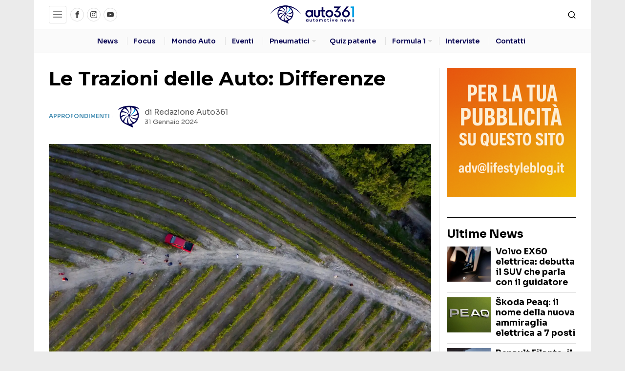

--- FILE ---
content_type: text/html; charset=UTF-8
request_url: https://www.auto361.it/le-trazioni-delle-auto-differenze/
body_size: 51140
content:
<!DOCTYPE html>
<html lang="it-IT" prefix="og: https://ogp.me/ns#" class="no-js">
<head>
	<meta charset="UTF-8">
	<meta name="viewport" content="width=device-width, initial-scale=1.0">
	<link rel="profile" href="http://gmpg.org/xfn/11">
    
	<!--[if lt IE 9]>
	<script src="https://www.auto361.it/wp-content/themes/fox/js/html5.js"></script>
	<![endif]-->
    
    			<script type="text/javascript" class="_iub_cs_skip">
				var _iub = _iub || {};
				_iub.csConfiguration = _iub.csConfiguration || {};
				_iub.csConfiguration.siteId = "2128988";
				_iub.csConfiguration.cookiePolicyId = "13598000";
							</script>
			<script class="_iub_cs_skip" src="https://cs.iubenda.com/autoblocking/2128988.js" fetchpriority="low"></script>
			<script>
    document.addEventListener('DOMContentLoaded',function(){
        var fox56_async_css = document.querySelectorAll('link[media="fox56_async"],style[media="fox56_async"]')
        if ( ! fox56_async_css ) {
            return;
        }
        for( var link of fox56_async_css ) {
            link.setAttribute('media','all')
        }
    });
</script>

<!-- Ottimizzazione per i motori di ricerca di Rank Math - https://rankmath.com/ -->
<title>Le Trazioni delle Auto: Differenze</title>
<link data-rocket-preload as="style" href="https://fonts.googleapis.com/css?family=Sora%3A400%2C600%2C700%7COpen%20Sans%3A400%2C700%7CMontserrat%3A700%2C400&#038;display=swap" rel="preload">
<link href="https://fonts.googleapis.com/css?family=Sora%3A400%2C600%2C700%7COpen%20Sans%3A400%2C700%7CMontserrat%3A700%2C400&#038;display=swap" media="print" onload="this.media=&#039;all&#039;" rel="stylesheet">
<noscript data-wpr-hosted-gf-parameters=""><link rel="stylesheet" href="https://fonts.googleapis.com/css?family=Sora%3A400%2C600%2C700%7COpen%20Sans%3A400%2C700%7CMontserrat%3A700%2C400&#038;display=swap"></noscript>
<meta name="description" content="Le trazioni delle auto sono un elemento fondamentale nella progettazione e nella guida di un veicolo. Questo articolo esplorerà le diverse tipologie di"/>
<meta name="robots" content="follow, index, max-snippet:-1, max-video-preview:-1, max-image-preview:large"/>
<link rel="canonical" href="https://www.auto361.it/le-trazioni-delle-auto-differenze/" />
<meta property="og:locale" content="it_IT" />
<meta property="og:type" content="article" />
<meta property="og:title" content="Le Trazioni delle Auto: Differenze" />
<meta property="og:description" content="Le trazioni delle auto sono un elemento fondamentale nella progettazione e nella guida di un veicolo. Questo articolo esplorerà le diverse tipologie di" />
<meta property="og:url" content="https://www.auto361.it/le-trazioni-delle-auto-differenze/" />
<meta property="og:site_name" content="Auto361.it" />
<meta property="article:tag" content="featured" />
<meta property="article:section" content="Approfondimenti" />
<meta property="og:updated_time" content="2024-01-31T10:44:29+01:00" />
<meta property="og:image" content="https://i0.wp.com/www.auto361.it/wp-content/uploads/2024/01/pexels-photo-8431496.jpeg" />
<meta property="og:image:secure_url" content="https://i0.wp.com/www.auto361.it/wp-content/uploads/2024/01/pexels-photo-8431496.jpeg" />
<meta property="og:image:width" content="1880" />
<meta property="og:image:height" content="1233" />
<meta property="og:image:alt" content="dirt road between rural fields" />
<meta property="og:image:type" content="image/jpeg" />
<meta property="article:published_time" content="2024-01-31T10:44:25+01:00" />
<meta property="article:modified_time" content="2024-01-31T10:44:29+01:00" />
<meta name="twitter:card" content="summary_large_image" />
<meta name="twitter:title" content="Le Trazioni delle Auto: Differenze" />
<meta name="twitter:description" content="Le trazioni delle auto sono un elemento fondamentale nella progettazione e nella guida di un veicolo. Questo articolo esplorerà le diverse tipologie di" />
<meta name="twitter:image" content="https://i0.wp.com/www.auto361.it/wp-content/uploads/2024/01/pexels-photo-8431496.jpeg" />
<meta name="twitter:label1" content="Scritto da" />
<meta name="twitter:data1" content="Redazione Auto361" />
<meta name="twitter:label2" content="Tempo di lettura" />
<meta name="twitter:data2" content="3 minuti" />
<script type="application/ld+json" class="rank-math-schema-pro">{"@context":"https://schema.org","@graph":[{"@type":["AutomotiveBusiness","Organization"],"@id":"https://www.auto361.it/#organization","name":"Auto361.it","url":"https://www.auto361.it","logo":{"@type":"ImageObject","@id":"https://www.auto361.it/#logo","url":"https://www.auto361.it/wp-content/uploads/2021/04/logo-auto361.png","contentUrl":"https://www.auto361.it/wp-content/uploads/2021/04/logo-auto361.png","caption":"Auto361.it","inLanguage":"it-IT","width":"300","height":"72"},"openingHours":["Monday,Tuesday,Wednesday,Thursday,Friday,Saturday,Sunday 09:00-17:00"],"image":{"@id":"https://www.auto361.it/#logo"}},{"@type":"WebSite","@id":"https://www.auto361.it/#website","url":"https://www.auto361.it","name":"Auto361.it","publisher":{"@id":"https://www.auto361.it/#organization"},"inLanguage":"it-IT"},{"@type":"ImageObject","@id":"https://i0.wp.com/www.auto361.it/wp-content/uploads/2024/01/pexels-photo-8431496.jpeg?fit=1880%2C1233&amp;ssl=1","url":"https://i0.wp.com/www.auto361.it/wp-content/uploads/2024/01/pexels-photo-8431496.jpeg?fit=1880%2C1233&amp;ssl=1","width":"1880","height":"1233","caption":"dirt road between rural fields","inLanguage":"it-IT"},{"@type":"BreadcrumbList","@id":"https://www.auto361.it/le-trazioni-delle-auto-differenze/#breadcrumb","itemListElement":[{"@type":"ListItem","position":"1","item":{"@id":"https://www.auto361.it","name":"Home"}},{"@type":"ListItem","position":"2","item":{"@id":"https://www.auto361.it/le-trazioni-delle-auto-differenze/","name":"Le Trazioni delle Auto: Differenze"}}]},{"@type":"WebPage","@id":"https://www.auto361.it/le-trazioni-delle-auto-differenze/#webpage","url":"https://www.auto361.it/le-trazioni-delle-auto-differenze/","name":"Le Trazioni delle Auto: Differenze","datePublished":"2024-01-31T10:44:25+01:00","dateModified":"2024-01-31T10:44:29+01:00","isPartOf":{"@id":"https://www.auto361.it/#website"},"primaryImageOfPage":{"@id":"https://i0.wp.com/www.auto361.it/wp-content/uploads/2024/01/pexels-photo-8431496.jpeg?fit=1880%2C1233&amp;ssl=1"},"inLanguage":"it-IT","breadcrumb":{"@id":"https://www.auto361.it/le-trazioni-delle-auto-differenze/#breadcrumb"}},{"@type":"Person","@id":"https://www.auto361.it/author/admin/","name":"Redazione Auto361","url":"https://www.auto361.it/author/admin/","image":{"@type":"ImageObject","@id":"https://i0.wp.com/www.auto361.it/wp-content/uploads/2021/04/cropped-logo-retina.png?resize=100%2C100&amp;ssl=1","url":"https://i0.wp.com/www.auto361.it/wp-content/uploads/2021/04/cropped-logo-retina.png?resize=100%2C100&amp;ssl=1","caption":"Redazione Auto361","inLanguage":"it-IT"},"sameAs":["https://www.auto361.it"],"worksFor":{"@id":"https://www.auto361.it/#organization"}},{"@type":"NewsArticle","headline":"Le Trazioni delle Auto: Differenze","keywords":"Trazioni delle Auto","datePublished":"2024-01-31T10:44:25+01:00","dateModified":"2024-01-31T10:44:29+01:00","author":{"@id":"https://www.auto361.it/author/admin/","name":"Redazione Auto361"},"publisher":{"@id":"https://www.auto361.it/#organization"},"description":"Le trazioni delle auto sono un elemento fondamentale nella progettazione e nella guida di un veicolo. Questo articolo esplorer\u00e0 le diverse tipologie di","copyrightYear":"2024","copyrightHolder":{"@id":"https://www.auto361.it/#organization"},"name":"Le Trazioni delle Auto: Differenze","@id":"https://www.auto361.it/le-trazioni-delle-auto-differenze/#richSnippet","isPartOf":{"@id":"https://www.auto361.it/le-trazioni-delle-auto-differenze/#webpage"},"image":{"@id":"https://i0.wp.com/www.auto361.it/wp-content/uploads/2024/01/pexels-photo-8431496.jpeg?fit=1880%2C1233&amp;ssl=1"},"inLanguage":"it-IT","mainEntityOfPage":{"@id":"https://www.auto361.it/le-trazioni-delle-auto-differenze/#webpage"}}]}</script>
<!-- /Rank Math WordPress SEO plugin -->

<link rel='dns-prefetch' href='//cdn.iubenda.com' />
<link rel='dns-prefetch' href='//www.googletagmanager.com' />
<link rel='dns-prefetch' href='//stats.wp.com' />
<link rel='dns-prefetch' href='//fonts.googleapis.com' />
<link rel='dns-prefetch' href='//pagead2.googlesyndication.com' />
<link href='https://fonts.gstatic.com' crossorigin rel='preconnect' />
<link rel='preconnect' href='//i0.wp.com' />
<link rel="alternate" type="application/rss+xml" title="Auto361.it &raquo; Feed" href="https://www.auto361.it/feed/" />
<link rel="alternate" type="application/rss+xml" title="Auto361.it &raquo; Feed dei commenti" href="https://www.auto361.it/comments/feed/" />
<link rel="alternate" type="application/rss+xml" title="Auto361.it &raquo; Le Trazioni delle Auto: Differenze Feed dei commenti" href="https://www.auto361.it/le-trazioni-delle-auto-differenze/feed/" />
<link rel="alternate" title="oEmbed (JSON)" type="application/json+oembed" href="https://www.auto361.it/wp-json/oembed/1.0/embed?url=https%3A%2F%2Fwww.auto361.it%2Fle-trazioni-delle-auto-differenze%2F" />
<link rel="alternate" title="oEmbed (XML)" type="text/xml+oembed" href="https://www.auto361.it/wp-json/oembed/1.0/embed?url=https%3A%2F%2Fwww.auto361.it%2Fle-trazioni-delle-auto-differenze%2F&#038;format=xml" />
<style id='wp-img-auto-sizes-contain-inline-css'>
img:is([sizes=auto i],[sizes^="auto," i]){contain-intrinsic-size:3000px 1500px}
/*# sourceURL=wp-img-auto-sizes-contain-inline-css */
</style>
<style id='wp-emoji-styles-inline-css'>

	img.wp-smiley, img.emoji {
		display: inline !important;
		border: none !important;
		box-shadow: none !important;
		height: 1em !important;
		width: 1em !important;
		margin: 0 0.07em !important;
		vertical-align: -0.1em !important;
		background: none !important;
		padding: 0 !important;
	}
/*# sourceURL=wp-emoji-styles-inline-css */
</style>
<style id='wp-block-library-inline-css'>
:root{--wp-block-synced-color:#7a00df;--wp-block-synced-color--rgb:122,0,223;--wp-bound-block-color:var(--wp-block-synced-color);--wp-editor-canvas-background:#ddd;--wp-admin-theme-color:#007cba;--wp-admin-theme-color--rgb:0,124,186;--wp-admin-theme-color-darker-10:#006ba1;--wp-admin-theme-color-darker-10--rgb:0,107,160.5;--wp-admin-theme-color-darker-20:#005a87;--wp-admin-theme-color-darker-20--rgb:0,90,135;--wp-admin-border-width-focus:2px}@media (min-resolution:192dpi){:root{--wp-admin-border-width-focus:1.5px}}.wp-element-button{cursor:pointer}:root .has-very-light-gray-background-color{background-color:#eee}:root .has-very-dark-gray-background-color{background-color:#313131}:root .has-very-light-gray-color{color:#eee}:root .has-very-dark-gray-color{color:#313131}:root .has-vivid-green-cyan-to-vivid-cyan-blue-gradient-background{background:linear-gradient(135deg,#00d084,#0693e3)}:root .has-purple-crush-gradient-background{background:linear-gradient(135deg,#34e2e4,#4721fb 50%,#ab1dfe)}:root .has-hazy-dawn-gradient-background{background:linear-gradient(135deg,#faaca8,#dad0ec)}:root .has-subdued-olive-gradient-background{background:linear-gradient(135deg,#fafae1,#67a671)}:root .has-atomic-cream-gradient-background{background:linear-gradient(135deg,#fdd79a,#004a59)}:root .has-nightshade-gradient-background{background:linear-gradient(135deg,#330968,#31cdcf)}:root .has-midnight-gradient-background{background:linear-gradient(135deg,#020381,#2874fc)}:root{--wp--preset--font-size--normal:16px;--wp--preset--font-size--huge:42px}.has-regular-font-size{font-size:1em}.has-larger-font-size{font-size:2.625em}.has-normal-font-size{font-size:var(--wp--preset--font-size--normal)}.has-huge-font-size{font-size:var(--wp--preset--font-size--huge)}.has-text-align-center{text-align:center}.has-text-align-left{text-align:left}.has-text-align-right{text-align:right}.has-fit-text{white-space:nowrap!important}#end-resizable-editor-section{display:none}.aligncenter{clear:both}.items-justified-left{justify-content:flex-start}.items-justified-center{justify-content:center}.items-justified-right{justify-content:flex-end}.items-justified-space-between{justify-content:space-between}.screen-reader-text{border:0;clip-path:inset(50%);height:1px;margin:-1px;overflow:hidden;padding:0;position:absolute;width:1px;word-wrap:normal!important}.screen-reader-text:focus{background-color:#ddd;clip-path:none;color:#444;display:block;font-size:1em;height:auto;left:5px;line-height:normal;padding:15px 23px 14px;text-decoration:none;top:5px;width:auto;z-index:100000}html :where(.has-border-color){border-style:solid}html :where([style*=border-top-color]){border-top-style:solid}html :where([style*=border-right-color]){border-right-style:solid}html :where([style*=border-bottom-color]){border-bottom-style:solid}html :where([style*=border-left-color]){border-left-style:solid}html :where([style*=border-width]){border-style:solid}html :where([style*=border-top-width]){border-top-style:solid}html :where([style*=border-right-width]){border-right-style:solid}html :where([style*=border-bottom-width]){border-bottom-style:solid}html :where([style*=border-left-width]){border-left-style:solid}html :where(img[class*=wp-image-]){height:auto;max-width:100%}:where(figure){margin:0 0 1em}html :where(.is-position-sticky){--wp-admin--admin-bar--position-offset:var(--wp-admin--admin-bar--height,0px)}@media screen and (max-width:600px){html :where(.is-position-sticky){--wp-admin--admin-bar--position-offset:0px}}

/*# sourceURL=wp-block-library-inline-css */
</style><style id='wp-block-heading-inline-css'>
h1:where(.wp-block-heading).has-background,h2:where(.wp-block-heading).has-background,h3:where(.wp-block-heading).has-background,h4:where(.wp-block-heading).has-background,h5:where(.wp-block-heading).has-background,h6:where(.wp-block-heading).has-background{padding:1.25em 2.375em}h1.has-text-align-left[style*=writing-mode]:where([style*=vertical-lr]),h1.has-text-align-right[style*=writing-mode]:where([style*=vertical-rl]),h2.has-text-align-left[style*=writing-mode]:where([style*=vertical-lr]),h2.has-text-align-right[style*=writing-mode]:where([style*=vertical-rl]),h3.has-text-align-left[style*=writing-mode]:where([style*=vertical-lr]),h3.has-text-align-right[style*=writing-mode]:where([style*=vertical-rl]),h4.has-text-align-left[style*=writing-mode]:where([style*=vertical-lr]),h4.has-text-align-right[style*=writing-mode]:where([style*=vertical-rl]),h5.has-text-align-left[style*=writing-mode]:where([style*=vertical-lr]),h5.has-text-align-right[style*=writing-mode]:where([style*=vertical-rl]),h6.has-text-align-left[style*=writing-mode]:where([style*=vertical-lr]),h6.has-text-align-right[style*=writing-mode]:where([style*=vertical-rl]){rotate:180deg}
/*# sourceURL=https://www.auto361.it/wp-includes/blocks/heading/style.min.css */
</style>
<style id='wp-block-list-inline-css'>
ol,ul{box-sizing:border-box}:root :where(.wp-block-list.has-background){padding:1.25em 2.375em}
/*# sourceURL=https://www.auto361.it/wp-includes/blocks/list/style.min.css */
</style>
<style id='wp-block-paragraph-inline-css'>
.is-small-text{font-size:.875em}.is-regular-text{font-size:1em}.is-large-text{font-size:2.25em}.is-larger-text{font-size:3em}.has-drop-cap:not(:focus):first-letter{float:left;font-size:8.4em;font-style:normal;font-weight:100;line-height:.68;margin:.05em .1em 0 0;text-transform:uppercase}body.rtl .has-drop-cap:not(:focus):first-letter{float:none;margin-left:.1em}p.has-drop-cap.has-background{overflow:hidden}:root :where(p.has-background){padding:1.25em 2.375em}:where(p.has-text-color:not(.has-link-color)) a{color:inherit}p.has-text-align-left[style*="writing-mode:vertical-lr"],p.has-text-align-right[style*="writing-mode:vertical-rl"]{rotate:180deg}
/*# sourceURL=https://www.auto361.it/wp-includes/blocks/paragraph/style.min.css */
</style>
<link rel='stylesheet' id='wp-block-quote-css' href='https://www.auto361.it/wp-includes/blocks/quote/style.min.css?ver=6.9' media='all' />
<style id='global-styles-inline-css'>
:root{--wp--preset--aspect-ratio--square: 1;--wp--preset--aspect-ratio--4-3: 4/3;--wp--preset--aspect-ratio--3-4: 3/4;--wp--preset--aspect-ratio--3-2: 3/2;--wp--preset--aspect-ratio--2-3: 2/3;--wp--preset--aspect-ratio--16-9: 16/9;--wp--preset--aspect-ratio--9-16: 9/16;--wp--preset--color--black: #000000;--wp--preset--color--cyan-bluish-gray: #abb8c3;--wp--preset--color--white: #ffffff;--wp--preset--color--pale-pink: #f78da7;--wp--preset--color--vivid-red: #cf2e2e;--wp--preset--color--luminous-vivid-orange: #ff6900;--wp--preset--color--luminous-vivid-amber: #fcb900;--wp--preset--color--light-green-cyan: #7bdcb5;--wp--preset--color--vivid-green-cyan: #00d084;--wp--preset--color--pale-cyan-blue: #8ed1fc;--wp--preset--color--vivid-cyan-blue: #0693e3;--wp--preset--color--vivid-purple: #9b51e0;--wp--preset--gradient--vivid-cyan-blue-to-vivid-purple: linear-gradient(135deg,rgb(6,147,227) 0%,rgb(155,81,224) 100%);--wp--preset--gradient--light-green-cyan-to-vivid-green-cyan: linear-gradient(135deg,rgb(122,220,180) 0%,rgb(0,208,130) 100%);--wp--preset--gradient--luminous-vivid-amber-to-luminous-vivid-orange: linear-gradient(135deg,rgb(252,185,0) 0%,rgb(255,105,0) 100%);--wp--preset--gradient--luminous-vivid-orange-to-vivid-red: linear-gradient(135deg,rgb(255,105,0) 0%,rgb(207,46,46) 100%);--wp--preset--gradient--very-light-gray-to-cyan-bluish-gray: linear-gradient(135deg,rgb(238,238,238) 0%,rgb(169,184,195) 100%);--wp--preset--gradient--cool-to-warm-spectrum: linear-gradient(135deg,rgb(74,234,220) 0%,rgb(151,120,209) 20%,rgb(207,42,186) 40%,rgb(238,44,130) 60%,rgb(251,105,98) 80%,rgb(254,248,76) 100%);--wp--preset--gradient--blush-light-purple: linear-gradient(135deg,rgb(255,206,236) 0%,rgb(152,150,240) 100%);--wp--preset--gradient--blush-bordeaux: linear-gradient(135deg,rgb(254,205,165) 0%,rgb(254,45,45) 50%,rgb(107,0,62) 100%);--wp--preset--gradient--luminous-dusk: linear-gradient(135deg,rgb(255,203,112) 0%,rgb(199,81,192) 50%,rgb(65,88,208) 100%);--wp--preset--gradient--pale-ocean: linear-gradient(135deg,rgb(255,245,203) 0%,rgb(182,227,212) 50%,rgb(51,167,181) 100%);--wp--preset--gradient--electric-grass: linear-gradient(135deg,rgb(202,248,128) 0%,rgb(113,206,126) 100%);--wp--preset--gradient--midnight: linear-gradient(135deg,rgb(2,3,129) 0%,rgb(40,116,252) 100%);--wp--preset--font-size--small: 13px;--wp--preset--font-size--medium: 20px;--wp--preset--font-size--large: 36px;--wp--preset--font-size--x-large: 42px;--wp--preset--spacing--20: 0.44rem;--wp--preset--spacing--30: 0.67rem;--wp--preset--spacing--40: 1rem;--wp--preset--spacing--50: 1.5rem;--wp--preset--spacing--60: 2.25rem;--wp--preset--spacing--70: 3.38rem;--wp--preset--spacing--80: 5.06rem;--wp--preset--shadow--natural: 6px 6px 9px rgba(0, 0, 0, 0.2);--wp--preset--shadow--deep: 12px 12px 50px rgba(0, 0, 0, 0.4);--wp--preset--shadow--sharp: 6px 6px 0px rgba(0, 0, 0, 0.2);--wp--preset--shadow--outlined: 6px 6px 0px -3px rgb(255, 255, 255), 6px 6px rgb(0, 0, 0);--wp--preset--shadow--crisp: 6px 6px 0px rgb(0, 0, 0);}:where(.is-layout-flex){gap: 0.5em;}:where(.is-layout-grid){gap: 0.5em;}body .is-layout-flex{display: flex;}.is-layout-flex{flex-wrap: wrap;align-items: center;}.is-layout-flex > :is(*, div){margin: 0;}body .is-layout-grid{display: grid;}.is-layout-grid > :is(*, div){margin: 0;}:where(.wp-block-columns.is-layout-flex){gap: 2em;}:where(.wp-block-columns.is-layout-grid){gap: 2em;}:where(.wp-block-post-template.is-layout-flex){gap: 1.25em;}:where(.wp-block-post-template.is-layout-grid){gap: 1.25em;}.has-black-color{color: var(--wp--preset--color--black) !important;}.has-cyan-bluish-gray-color{color: var(--wp--preset--color--cyan-bluish-gray) !important;}.has-white-color{color: var(--wp--preset--color--white) !important;}.has-pale-pink-color{color: var(--wp--preset--color--pale-pink) !important;}.has-vivid-red-color{color: var(--wp--preset--color--vivid-red) !important;}.has-luminous-vivid-orange-color{color: var(--wp--preset--color--luminous-vivid-orange) !important;}.has-luminous-vivid-amber-color{color: var(--wp--preset--color--luminous-vivid-amber) !important;}.has-light-green-cyan-color{color: var(--wp--preset--color--light-green-cyan) !important;}.has-vivid-green-cyan-color{color: var(--wp--preset--color--vivid-green-cyan) !important;}.has-pale-cyan-blue-color{color: var(--wp--preset--color--pale-cyan-blue) !important;}.has-vivid-cyan-blue-color{color: var(--wp--preset--color--vivid-cyan-blue) !important;}.has-vivid-purple-color{color: var(--wp--preset--color--vivid-purple) !important;}.has-black-background-color{background-color: var(--wp--preset--color--black) !important;}.has-cyan-bluish-gray-background-color{background-color: var(--wp--preset--color--cyan-bluish-gray) !important;}.has-white-background-color{background-color: var(--wp--preset--color--white) !important;}.has-pale-pink-background-color{background-color: var(--wp--preset--color--pale-pink) !important;}.has-vivid-red-background-color{background-color: var(--wp--preset--color--vivid-red) !important;}.has-luminous-vivid-orange-background-color{background-color: var(--wp--preset--color--luminous-vivid-orange) !important;}.has-luminous-vivid-amber-background-color{background-color: var(--wp--preset--color--luminous-vivid-amber) !important;}.has-light-green-cyan-background-color{background-color: var(--wp--preset--color--light-green-cyan) !important;}.has-vivid-green-cyan-background-color{background-color: var(--wp--preset--color--vivid-green-cyan) !important;}.has-pale-cyan-blue-background-color{background-color: var(--wp--preset--color--pale-cyan-blue) !important;}.has-vivid-cyan-blue-background-color{background-color: var(--wp--preset--color--vivid-cyan-blue) !important;}.has-vivid-purple-background-color{background-color: var(--wp--preset--color--vivid-purple) !important;}.has-black-border-color{border-color: var(--wp--preset--color--black) !important;}.has-cyan-bluish-gray-border-color{border-color: var(--wp--preset--color--cyan-bluish-gray) !important;}.has-white-border-color{border-color: var(--wp--preset--color--white) !important;}.has-pale-pink-border-color{border-color: var(--wp--preset--color--pale-pink) !important;}.has-vivid-red-border-color{border-color: var(--wp--preset--color--vivid-red) !important;}.has-luminous-vivid-orange-border-color{border-color: var(--wp--preset--color--luminous-vivid-orange) !important;}.has-luminous-vivid-amber-border-color{border-color: var(--wp--preset--color--luminous-vivid-amber) !important;}.has-light-green-cyan-border-color{border-color: var(--wp--preset--color--light-green-cyan) !important;}.has-vivid-green-cyan-border-color{border-color: var(--wp--preset--color--vivid-green-cyan) !important;}.has-pale-cyan-blue-border-color{border-color: var(--wp--preset--color--pale-cyan-blue) !important;}.has-vivid-cyan-blue-border-color{border-color: var(--wp--preset--color--vivid-cyan-blue) !important;}.has-vivid-purple-border-color{border-color: var(--wp--preset--color--vivid-purple) !important;}.has-vivid-cyan-blue-to-vivid-purple-gradient-background{background: var(--wp--preset--gradient--vivid-cyan-blue-to-vivid-purple) !important;}.has-light-green-cyan-to-vivid-green-cyan-gradient-background{background: var(--wp--preset--gradient--light-green-cyan-to-vivid-green-cyan) !important;}.has-luminous-vivid-amber-to-luminous-vivid-orange-gradient-background{background: var(--wp--preset--gradient--luminous-vivid-amber-to-luminous-vivid-orange) !important;}.has-luminous-vivid-orange-to-vivid-red-gradient-background{background: var(--wp--preset--gradient--luminous-vivid-orange-to-vivid-red) !important;}.has-very-light-gray-to-cyan-bluish-gray-gradient-background{background: var(--wp--preset--gradient--very-light-gray-to-cyan-bluish-gray) !important;}.has-cool-to-warm-spectrum-gradient-background{background: var(--wp--preset--gradient--cool-to-warm-spectrum) !important;}.has-blush-light-purple-gradient-background{background: var(--wp--preset--gradient--blush-light-purple) !important;}.has-blush-bordeaux-gradient-background{background: var(--wp--preset--gradient--blush-bordeaux) !important;}.has-luminous-dusk-gradient-background{background: var(--wp--preset--gradient--luminous-dusk) !important;}.has-pale-ocean-gradient-background{background: var(--wp--preset--gradient--pale-ocean) !important;}.has-electric-grass-gradient-background{background: var(--wp--preset--gradient--electric-grass) !important;}.has-midnight-gradient-background{background: var(--wp--preset--gradient--midnight) !important;}.has-small-font-size{font-size: var(--wp--preset--font-size--small) !important;}.has-medium-font-size{font-size: var(--wp--preset--font-size--medium) !important;}.has-large-font-size{font-size: var(--wp--preset--font-size--large) !important;}.has-x-large-font-size{font-size: var(--wp--preset--font-size--x-large) !important;}
/*# sourceURL=global-styles-inline-css */
</style>

<style id='classic-theme-styles-inline-css'>
/*! This file is auto-generated */
.wp-block-button__link{color:#fff;background-color:#32373c;border-radius:9999px;box-shadow:none;text-decoration:none;padding:calc(.667em + 2px) calc(1.333em + 2px);font-size:1.125em}.wp-block-file__button{background:#32373c;color:#fff;text-decoration:none}
/*# sourceURL=/wp-includes/css/classic-themes.min.css */
</style>
<link data-minify="1" rel='stylesheet' id='f1-frontend-css' href='https://www.auto361.it/wp-content/cache/min/1/wp-content/plugins/api-formula1/assets/css/frontend.css?ver=1765386302' media='all' />
<link data-minify="1" rel='stylesheet' id='mace-lazy-load-youtube-css' href='https://www.auto361.it/wp-content/cache/min/1/wp-content/plugins/media-ace/includes/lazy-load/assets/css/youtube.min.css?ver=1765386302' media='all' />
<link data-minify="1" rel='stylesheet' id='mace-gallery-css' href='https://www.auto361.it/wp-content/cache/min/1/wp-content/plugins/media-ace/includes/gallery/css/gallery.min.css?ver=1765386302' media='all' />
<style id='fox-above-inline-css'>
@font-face {font-family:'icon56';src:url('https://www.auto361.it/wp-content/themes/fox/css56/icons56-v68/icon56.ttf?version=7.0.0.3') format('truetype'),url('https://www.auto361.it/wp-content/themes/fox/css56/icons56-v68/icon56.woff?version=7.0.0.3') format('woff'),url('https://www.auto361.it/wp-content/themes/fox/css56/icons56-v68/icon56.svg?version=7.0.0.3#icon56') format('svg');font-weight:normal;font-style:normal;font-display:block;}@charset "UTF-8";html {font-family:sans-serif;-ms-text-size-adjust:100%;-webkit-text-size-adjust:100%;}body {margin:0;}article, aside, details, figcaption, figure, footer, header, main, menu, nav, section, summary {display:block;}audio, canvas, progress, video {display:inline-block;}audio:not([controls]) {display:none;height:0;}progress {vertical-align:baseline;}[hidden], template {display:none;}a {background-color:transparent;-webkit-text-decoration-skip:objects;}a:active, a:hover {outline-width:0;}abbr[title] {border-bottom:none;text-decoration:underline;-webkit-text-decoration:underline dotted;text-decoration:underline dotted;}b, strong {font-weight:inherit;}b, strong {font-weight:bolder;}dfn {font-style:italic;}h1 {font-size:2em;margin:0.67em 0;}mark {background-color:#ff0;color:#000;}small {font-size:80%;}sub, sup {font-size:75%;line-height:0;position:relative;vertical-align:baseline;}sub {bottom:-0.25em;}sup {top:-0.5em;}img {border-style:none;}svg:not(:root) {overflow:hidden;}code, kbd, pre, samp {font-family:monospace, monospace;font-size:1em;}figure {margin:1em 40px;}hr {box-sizing:content-box;height:0;overflow:visible;}button, input, select, textarea {font:inherit;margin:0;}optgroup {font-weight:700;}button, input {overflow:visible;}button, select {text-transform:none;}[type=reset], [type=submit], button, html [type=button] {-webkit-appearance:button;}[type=button]::-moz-focus-inner, [type=reset]::-moz-focus-inner, [type=submit]::-moz-focus-inner, button::-moz-focus-inner {border-style:none;padding:0;}[type=button]:-moz-focusring, [type=reset]:-moz-focusring, [type=submit]:-moz-focusring, button:-moz-focusring {outline:1px dotted ButtonText;}fieldset {border:1px solid silver;margin:0 2px;padding:0.35em 0.625em 0.75em;}legend {box-sizing:border-box;color:inherit;display:table;max-width:100%;padding:0;white-space:normal;}textarea {overflow:auto;}[type=checkbox], [type=radio] {box-sizing:border-box;padding:0;}[type=number]::-webkit-inner-spin-button, [type=number]::-webkit-outer-spin-button {height:auto;}[type=search] {-webkit-appearance:textfield;outline-offset:-2px;}[type=search]::-webkit-search-cancel-button, [type=search]::-webkit-search-decoration {-webkit-appearance:none;}::-webkit-input-placeholder {color:inherit;opacity:0.54;}::-webkit-file-upload-button {-webkit-appearance:button;font:inherit;}.clearfix {*zoom:1;}.clearfix:before, .clearfix:after {display:table;content:"";line-height:0;}.clearfix:after {clear:both;}article, aside, details, figcaption, figure, footer, topbar, hgroup, nav, section {display:block;}audio, canvas, video {display:inline-block;*display:inline;*zoom:1;}audio:not([controls]) {display:none;}html {font-size:100%;-webkit-text-size-adjust:100%;-ms-text-size-adjust:100%;}a:focus {outline:thin dotted #333;outline:5px auto -webkit-focus-ring-color;outline-offset:-2px;}a:hover, a:active {outline:0;}sub, sup {position:relative;font-size:75%;line-height:0;vertical-align:baseline;}sup {top:-0.5em;}sub {bottom:-0.25em;}img {max-width:100%;width:auto\9 ;height:auto;vertical-align:middle;border:0;-ms-interpolation-mode:bicubic;}button, input, select, textarea {margin:0;font-size:100%;vertical-align:middle;}button, input {*overflow:visible;line-height:normal;}button::-moz-focus-inner, input::-moz-focus-inner {padding:0;border:0;}[class^=ic56-], [class*=" ic56-"] {font-family:"icon56" !important;speak:never;font-style:normal;font-weight:normal;font-variant:normal;text-transform:none;line-height:1;-webkit-font-smoothing:antialiased;-moz-osx-font-smoothing:grayscale;}.ic56-bluesky-brands-solid:before {content:"\e92b";}.ic56-quora:before {content:"\e905";}.ic56-tripadvisor:before {content:"\e906";}.ic56-medium:before {content:"\e907";}.ic56-snapchat-square:before {content:"\e908";}.ic56-snapchat-ghost:before {content:"\e909";}.ic56-snapchat:before {content:"\e90a";}.ic56-tiktok:before {content:"\e90b";}.ic56-chevron-thin-up:before {content:"\e90c";}.ic56-chevron-small-up:before {content:"\e90d";}.ic56-chevron-thin-down:before {content:"\e90e";}.ic56-chevron-small-down:before {content:"\e90f";}.ic56-caret-right:before {content:"\e910";}.ic56-caret-left:before {content:"\e911";}.ic56-caret-up:before {content:"\e912";}.ic56-caret-down:before {content:"\e913";}.ic56-envelope:before {content:"\e914";}.ic56-x:before {content:"\e915";}.ic56-search:before {content:"\e916";}.ic56-clear:before {content:"\e917";}.ic56-menu1:before {content:"\e918";}.ic56-shopping-bag:before {content:"\e919";}.ic56-shopping-cart:before {content:"\e91a";}.ic56-arrow_upward:before {content:"\e91b";}.ic56-chevrons-up:before {content:"\e91c";}.ic56-chat_bubble_outline:before {content:"\e91d";}.ic56-chat_bubble:before {content:"\e91e";}.ic56-chat:before {content:"\e91f";}.ic56-link1:before {content:"\e920";}.ic56-external-link:before {content:"\e921";}.ic56-link2:before {content:"\e922";}.ic56-chevron-thin-right:before {content:"\e923";}.ic56-chevron-thin-left:before {content:"\e924";}.ic56-heart1:before {content:"\e925";}.ic56-x-twitter:before {content:"\e926";}.ic56-mastodon:before {content:"\e927";}.ic56-threads:before {content:"\e928";}.ic56-images:before {content:"\e929";}.ic56-headphones:before {content:"\e92a";}.ic56-search1:before {content:"\e986";}.ic56-menu:before {content:"\e9bd";}.ic56-link:before {content:"\e9cb";}.ic56-heart:before {content:"\e9da";}.ic56-cross:before {content:"\ea0f";}.ic56-play3:before {content:"\ea1c";}.ic56-amazon:before {content:"\ea87";}.ic56-google:before {content:"\ea88";}.ic56-facebook:before {content:"\ea90";}.ic56-facebook2:before {content:"\ea91";}.ic56-instagram:before {content:"\ea92";}.ic56-whatsapp:before {content:"\ea93";}.ic56-spotify:before {content:"\ea94";}.ic56-telegram:before {content:"\ea95";}.ic56-twitter:before {content:"\ea96";}.ic56-vk:before {content:"\ea98";}.ic56-sina-weibo:before {content:"\ea9a";}.ic56-rss:before {content:"\ea9b";}.ic56-youtube:before {content:"\ea9d";}.ic56-twitch:before {content:"\ea9f";}.ic56-vimeo:before {content:"\eaa0";}.ic56-vimeo2:before {content:"\eaa1";}.ic56-flickr:before {content:"\eaa3";}.ic56-dribbble:before {content:"\eaa7";}.ic56-behance:before {content:"\eaa8";}.ic56-500px:before {content:"\eaab";}.ic56-steam:before {content:"\eaac";}.ic56-github:before {content:"\eab0";}.ic56-wordpress:before {content:"\eab4";}.ic56-tumblr:before {content:"\eab9";}.ic56-yahoo:before {content:"\eabb";}.ic56-soundcloud:before {content:"\eac3";}.ic56-soundcloud2:before {content:"\eac4";}.ic56-skype:before {content:"\eac5";}.ic56-reddit:before {content:"\eac6";}.ic56-linkedin:before {content:"\eac9";}.ic56-linkedin2:before {content:"\eaca";}.ic56-pinterest:before {content:"\ead1";}.ic56-pinterest2:before {content:"\ead2";}.ic56-yelp:before {content:"\ead7";}.ic56-paypal:before {content:"\ead8";}.ic56-sun:before {content:"\e900";}.ic56-moon:before {content:"\e901";}.ic56-sun1:before {content:"\e902";}.ic56-moon1:before {content:"\e903";}.ic56-menu2:before {content:"\e904";}.ic56-share:before {content:"\e92c";}:root {--font-body:"Helvetica Neue", Helvetica, Arial, sans-serif;--font-heading:"Helvetica Neue", Helvetica, Arial, sans-serif;--font-nav:"Helvetica Neue", Helvetica, Arial, sans-serif;--accent-color:#db4a37;--link-color:#db4a36;--border-color:#e0e0e0;--input-color:#000;--input-background:#fff;--input-border-color:var(--border-color);--input-border-width:1px;--input-border-radius:1px;--input-height:46px;--input-focus-color:#000;--input-focus-background:#fafafa;--input-focus-border-color:var(--border-color);--input-shadow:none;--input-focus-shadow:none;--input-placeholder-opacity:0.6;--button-padding:28px;--button-height:48px;--button-border-radius:0px;--button-shadow:none;--button-hover-shadow:none;--content-width:1080px;--narrow-width:660px;--ipad-f:0.88;--ipad-portrait-f:0.71;--iphone-f:0.5;--iphone-portrait-f:0.42;--fb:#1877F2;--ms:#0084ff;--tw:#1DA1F2;--x:#111;--pin:#E60023;--lin:#0077b5;--em:#999;--ws:#25D366;--rd:#ff4500;--bluesky:#87CEEB;--threads:#000;--list-widget-border-style:solid;--list-widget-border-color:var(--border-color);--list-widget-link-color:inherit;--list-widget-link-hover-color:var(--accent-color);--list-widget-spacing:6px;--microtip-transition-duration:0ms;--darkmode-text-color:#fff;--darkmode-text-light-color:rgba(255,255,255,0.8);--darkmode-text-lighter-color:rgba(255,255,255,0.6);--darkmode-bg:#000;--darkmode-border-color:rgba(255,255,255,0.12);}html {overflow-y:scroll;}body {position:relative;overflow:hidden;}.hide_on_desktop {display:none !important;}@media only screen and (max-width:840px) {.show_on_tablet {display:block !important;}}@media only screen and (max-width:840px) {.hide_on_tablet {display:none !important;}}@media only screen and (max-width:600px) {.show_on_mobile {display:block !important;}}@media only screen and (max-width:600px) {.hide_on_mobile {display:none !important;}}.spacer56 {clear:both;display:block;height:30px;}@media only screen and (max-width:840px) {.spacer56 {height:20px;}}@media only screen and (max-width:600px) {.spacer56 {height:20px;}}.spacer56:before, .spacer56:after {clear:both;content:"";display:table;}.separator56 {display:flex;align-items:center;padding-block:30px;}@media only screen and (max-width:840px) {.separator56 {padding-block:20px;}}@media only screen and (max-width:600px) {.separator56 {padding-block:20px;}}.separator56__line {width:100%;border-width:1px;border-color:var(--border-color);}.disable--desktop,.disable--tablet,.disable--mobile,.section56--disable {position:relative;}.disable--desktop:before,.disable--tablet:before,.disable--mobile:before,.section56--disable:before {display:none;z-index:999;position:absolute;top:0;left:0;bottom:0;right:0;cursor:not-allowed;background:rgba(255, 255, 255, 0.7);}.section56--disable {display:none;}.customize-partial-edit-shortcuts-shown .section56--disable {display:block;}.section56--disable:after {z-index:9999;position:absolute;top:48%;left:10%;right:10%;padding:8px;text-align:center;background:#05456d;color:white;border-radius:3px;box-shadow:3px 5px 20px rgba(0, 0, 0, 0.6);cursor:not-allowed;content:"This section is hidden temporarily (by \"Section\" tab of your builder section). When you close Customizer, you won't be able to see this section.";}.section56--disable:before {display:block;content:"";}@media (min-width:1025px) and (max-width:99999px) {.hide--desktop {display:none !important;}.disable--desktop {opacity:0.4;}.disable--desktop:before {content:"";display:block;}}@media (min-width:700px) and (max-width:1024px) {.hide--tablet {display:none !important;}.disable--tablet {opacity:0.4;}.disable--tablet:before {content:"";display:block;}}@media (max-width:699px) {.hide--mobile {display:none !important;}.disable--mobile {opacity:0.4;}.disable--mobile:before {content:"";display:block;}}*, *:before, *:after {box-sizing:border-box;-webkit-box-sizing:border-box;-moz-box-sizing:border-box;}html {font-size:0.625em; }.says,.screen-reader-text,.updated:not(.published),.post-navigation h2 {clip:rect(1px, 1px, 1px, 1px);height:1px;overflow:hidden;position:absolute !important;width:1px;}body {font-family:var(--font-body);font-size:16px;color:#000;line-height:1.5;}@media only screen and (max-width:600px) {body {font-size:14px;}}h1, h2, h3, h4, h5, h6 {line-height:1.3;font-family:var(--font-heading);font-weight:700;}figure, p, h1, h2, h3, h4, h5, h6, blockquote, table, ul, ol, dl, pre, address, .gallery, .wp-block-media-text, .wp-block-embed {margin:0 0 24px;}@media only screen and (max-width:600px) {figure, p, h1, h2, h3, h4, h5, h6, blockquote, table, ul, ol, dl, pre, address, .gallery, .wp-block-media-text, .wp-block-embed {margin-bottom:20px;}}ul, ol {padding-left:1.75em;}ol {list-style-type:decimal;}ul {list-style-type:square;}li {line-height:1.5;}a {color:var(--link-color);text-decoration:none;}a:hover {text-decoration:none;}a:focus {outline:0;}a:focus-visible {outline:2px solid rgba(0, 0, 0, 0.5);outline-offset:-2px;}img {border:0;max-width:100%;}blockquote {border:0 solid;}input, textarea, select {max-width:100%;background:none;}input[type=text],input[type=search],input[type=number],input[type=email],input[type=url],input[type=date],input[type=password],textarea,.fox-input {box-shadow:none;-webkit-appearance:none;-webkit-border-radius:0;color:var(--input-color);border:1px solid var(--input-border-color);border-radius:var(--input-border-radius);background:var(--input-background);border-width:var(--input-border-width);transition:color 0.15s ease-out, background-color 0.15s ease-out, border-color 0.15s ease-out, box-shadow 0.15s ease-out;line-height:var(--input-height);padding:0 14px;font-size:0.9em;font-family:var(--font-body);box-shadow:var(--input-shadow);width:100%;}input[type=text]::-webkit-input-placeholder,input[type=search]::-webkit-input-placeholder,input[type=number]::-webkit-input-placeholder,input[type=email]::-webkit-input-placeholder,input[type=url]::-webkit-input-placeholder,input[type=date]::-webkit-input-placeholder,input[type=password]::-webkit-input-placeholder,textarea::-webkit-input-placeholder,.fox-input::-webkit-input-placeholder {opacity:var(--input-placeholder-opacity);color:var(--input-color);}input[type=text]::-moz-placeholder,input[type=search]::-moz-placeholder,input[type=number]::-moz-placeholder,input[type=email]::-moz-placeholder,input[type=url]::-moz-placeholder,input[type=date]::-moz-placeholder,input[type=password]::-moz-placeholder,textarea::-moz-placeholder,.fox-input::-moz-placeholder {opacity:var(--input-placeholder-opacity);color:var(--input-color);}input[type=text]:-moz-placeholder,input[type=search]:-moz-placeholder,input[type=number]:-moz-placeholder,input[type=email]:-moz-placeholder,input[type=url]:-moz-placeholder,input[type=date]:-moz-placeholder,input[type=password]:-moz-placeholder,textarea:-moz-placeholder,.fox-input:-moz-placeholder {opacity:var(--input-placeholder-opacity);color:var(--input-color);}input[type=text]:-ms-input-placeholder,input[type=search]:-ms-input-placeholder,input[type=number]:-ms-input-placeholder,input[type=email]:-ms-input-placeholder,input[type=url]:-ms-input-placeholder,input[type=date]:-ms-input-placeholder,input[type=password]:-ms-input-placeholder,textarea:-ms-input-placeholder,.fox-input:-ms-input-placeholder {opacity:var(--input-placeholder-opacity);color:var(--input-color);}textarea {height:180px;padding-top:12px;padding-bottom:12px;line-height:1.5;width:100%;}input[type=text]:focus,input[type=search]:focus,input[type=number]:focus,input[type=email]:focus,input[type=url]:focus,input[type=date]:focus,input[type=password]:focus,textarea:focus,.fox-input:focus {color:var(--input-focus-color);border-color:var(--input-focus-border-color);background:var(--input-focus-background);box-shadow:var(--input-focus-shadow);outline:0;}input[type=text]:focus::-webkit-input-placeholder,input[type=search]:focus::-webkit-input-placeholder,input[type=number]:focus::-webkit-input-placeholder,input[type=email]:focus::-webkit-input-placeholder,input[type=url]:focus::-webkit-input-placeholder,input[type=date]:focus::-webkit-input-placeholder,input[type=password]:focus::-webkit-input-placeholder,textarea:focus::-webkit-input-placeholder,.fox-input:focus::-webkit-input-placeholder {opacity:var(--input-placeholder-opacity);color:var(--input-focus-color);}input[type=text]:focus::-moz-placeholder,input[type=search]:focus::-moz-placeholder,input[type=number]:focus::-moz-placeholder,input[type=email]:focus::-moz-placeholder,input[type=url]:focus::-moz-placeholder,input[type=date]:focus::-moz-placeholder,input[type=password]:focus::-moz-placeholder,textarea:focus::-moz-placeholder,.fox-input:focus::-moz-placeholder {opacity:var(--input-placeholder-opacity);color:var(--input-focus-color);}input[type=text]:focus:-moz-placeholder,input[type=search]:focus:-moz-placeholder,input[type=number]:focus:-moz-placeholder,input[type=email]:focus:-moz-placeholder,input[type=url]:focus:-moz-placeholder,input[type=date]:focus:-moz-placeholder,input[type=password]:focus:-moz-placeholder,textarea:focus:-moz-placeholder,.fox-input:focus:-moz-placeholder {opacity:var(--input-placeholder-opacity);color:var(--input-focus-color);}input[type=text]:focus:-ms-input-placeholder,input[type=search]:focus:-ms-input-placeholder,input[type=number]:focus:-ms-input-placeholder,input[type=email]:focus:-ms-input-placeholder,input[type=url]:focus:-ms-input-placeholder,input[type=date]:focus:-ms-input-placeholder,input[type=password]:focus:-ms-input-placeholder,textarea:focus:-ms-input-placeholder,.fox-input:focus:-ms-input-placeholder {opacity:var(--input-placeholder-opacity);color:var(--input-focus-color);}select {width:100%;max-width:100%;outline:none;height:var(--input-height);line-height:var(--input-height);border:1px solid var(--input-border-color);border-width:var(--input-border-width);padding:0 12px;}body iframe[src*="youtube.com"],body iframe[src*="youtu.be"] {aspect-ratio:16/9;height:auto;}body .video-16-9 iframe,body .wp-embed-aspect-16-9 iframe {aspect-ratio:16/9;height:auto;}body .video-4-3 iframe,body .wp-embed-aspect-4-3 iframe {aspect-ratio:4/3;height:auto;}body .video-9-16 iframe,body .wp-embed-aspect-9-16 iframe {aspect-ratio:9/16;height:auto;}body .video-short-flexible iframe,body .wp-embed-aspect-short-flexible iframe {aspect-ratio:16/9;height:auto;}@media only screen and (max-width:600px) {body .video-short-flexible iframe,body .wp-embed-aspect-short-flexible iframe {aspect-ratio:9/16;}}.button56 {display:inline-block;}input[type=submit],button,.btn56 {cursor:pointer;display:inline-flex;align-content:center;align-items:center;justify-content:center;line-height:var(--button-height);padding:0 var(--button-padding);font-family:var(--font-heading);border:0 solid;border-radius:var(--button-border-radius);box-shadow:var(--button-shadow);font-size:12px;text-transform:uppercase;letter-spacing:1px;font-weight:bold;letter-spacing:0;text-align:center;transition:all 0.1s ease-out;text-decoration:none !important;color:white;background:black;}input[type=submit]:hover,button:hover,.btn56:hover {box-shadow:var(--button-hover-shadow);color:white;background:var(--accent-color);}input[type=submit] i,button i,.btn56 i {margin-left:5px;}.btn56--primary {background-color:var(--accent-color);color:white;}.btn56--primary:hover {color:white;}.btn56--black {color:white;background:#191919;}.btn56--black:hover {color:white;background:#000;}.btn56--outline {color:inherit;border:1px solid;background:none;}.btn56--outline:hover {color:inherit;background:none;}.btn56--fill {background:none;color:inherit;border:1px solid;}.btn56--fill:hover {background-color:black;border-color:black;color:white;}.btn56--tiny {line-height:28px;padding-left:15px;padding-right:15px;font-size:0.8em;}.btn56--tiny.btn56--outline, .btn56--tiny.btn56--fill {line-height:26px;}.btn56--small {line-height:38px;padding-left:20px;padding-right:20px;}.btn56--small.btn56--outline, .btn56--small.btn56--fill {line-height:36px;}.btn56--normal {line-height:48px;padding-left:28px;padding-right:28px;}.btn56--normal.btn56--outline, .btn56--normal.btn56--fill {line-height:46px;}.btn56--medium {line-height:58px;padding-left:38px;padding-right:38px;}.btn56--medium.btn56--outline, .btn56--medium.btn56--fill {line-height:56px;}.btn56--large {line-height:68px;padding-left:48px;padding-right:48px;}.btn56--large.btn56--outline, .btn56--large.btn56--fill {line-height:66px;}.button56--align {display:block;}.button56--align .btn56 {display:inline-flex;}.button56--block {display:block;text-align:center;}.button56--block .btn56 {display:inline-flex;}.button56--block-full .btn56 {width:100%;}.button56--block-half .btn56 {width:50%;}@media only screen and (max-width:600px) {.button56--block-half .btn56 {width:100%;}}.button56--block-third .btn56 {width:33.33%;}@media only screen and (max-width:600px) {.button56--block-third .btn56 {width:100%;}}.align-center {text-align:center;}.align-left {text-align:left;}.align-right {text-align:right;}.textskin--dark {color:white;}.textskin--dark .meta56 .meta56__category--fancy a,.textskin--dark .meta56 .meta56__category--fancy a:hover {color:inherit;}.skin--dark {background:#000;color:white;}.skin--dark .widget_archive li, .skin--dark .widget_nav_menu li, .skin--dark .widget_meta li, .skin--dark .widget_recent_entries li, .skin--dark .widget_categories li, .skin--dark .widget_product_categories li {border-color:rgba(255, 255, 255, 0.2);}.hide {display:none !important;}.stretch--full .container {width:98%;max-width:100%;}.fox56-social-list ul {list-style:none;margin:0;padding:0;display:flex;align-items:center;flex-flow:row wrap;}.fox56-social-list li {display:block;}.fox56-social-list li + li {margin-left:6px;}.fox56-social-list a {display:flex;align-content:center;align-items:center;justify-content:center;width:32px;height:32px;border-radius:50%;border:0 solid;text-align:center;font-size:18px;color:inherit;text-decoration:none;transition:all 0.15s ease-out;}.fox56-social-list i {display:block;}.fox56-social-list img {display:block;width:18px;}.fox56-social-list a:hover {color:var(--accent-color);}.share56 {display:flex;align-items:center;}.align-center .share56,.share56.align-center {justify-content:center;}.align-right .share56,.share56.align-right {justify-content:flex-end;}.share56 ul {list-style:none;margin:0;padding:0;display:flex;align-items:center;flex-flow:row wrap;}@media only screen and (max-width:600px) {.share56__label {display:none;}}.share56__label + ul {margin-left:16px;}@media only screen and (max-width:600px) {.share56__label + ul {margin-left:0;}}.share56 li {display:block;}.share56 a {display:block;color:#fff;background:#111;text-decoration:none;text-align:center;display:flex;align-items:center;justify-content:center;font-size:16px;height:32px;border:0 solid var(--border-color);transition:all 0.2s ease-out;}.share56 a:hover {color:white;background-color:#111;}.share56 a span {display:none;}.share56--full ul {text-align:center;width:100%;display:grid;grid-auto-columns:1fr;-moz-column-gap:3px; column-gap:3px;}.share56--full li {grid-row:1;}.share56--inline a {width:32px;height:32px;border-radius:30px;}.share56--inline li + li {margin-left:3px;}.share56--brand a {color:white;}.share56--brand a:hover {color:white;}.share56--brand .li-facebook a {background:var(--fb);}.share56--brand .li-twitter a {background:var(--x);}.share56--brand .li-pinterest a {background:var(--pin);}.share56--brand .li-linkedin a {background:var(--lin);}.share56--brand .li-reddit a {background:var(--rd);}.share56--brand .li-whatsapp a {background:var(--ws);}.share56--brand .li-email a {background:var(--em);}.share56--brand .li-telegram a {background:#0088cc;}.share56--brand .li-bluesky a {background:var(--bluesky);}.share56--brand .li-threads a {background:var(--threads);}.share56--brand .li-share a {background:#222;}@media only screen and (max-width:600px) {.share56.share56--inline a {width:28px;height:28px;}}.share56 li.li-share {display:none;}@media only screen and (max-width:600px) {.meta-share .share56 > ul > li {display:none;margin-left:0;}.meta-share .share56 > ul > li.li-share {display:block;position:relative;}.meta-share .share56 .share56__label {display:block;font-size:11px;font-family:Arial, Helvetica, sans-serif;text-transform:uppercase;letter-spacing:0.2px;margin-right:5px;}}.li-share-dropdown {position:fixed;bottom:0;left:0;right:0;background-color:white;z-index:99999;box-shadow:0 0 10px rgba(0, 0, 0, 0.1);padding:20px 10px;transition:all 0.2s;transform:translate(0, 120%);}.li-share-dropdown.shown {transform:translate(0, 0);}.li-share-dropdown ul {list-style:none;margin:0;padding:0;justify-content:center;}.li-share-dropdown ul li {display:block;}.meta-share .li-share-dropdown ul li {display:block;}.row56 {display:grid;-moz-column-gap:24px; column-gap:24px;margin:0;}@media only screen and (max-width:840px) {.row56 {display:block;}}.row56--1cols {grid-template-columns:1fr;}.row56--2cols {grid-template-columns:repeat(2, 1fr);}.row56--3cols {grid-template-columns:repeat(3, 1fr);}.row56--4cols {grid-template-columns:repeat(4, 1fr);}.row56--5cols {grid-template-columns:repeat(5, 1fr);}@media only screen and (max-width:840px) {.row56__col + .row56__col {margin-top:12px;padding-top:12px;border-top:0 solid var(--border-color);}}[class*=col-].row56__col {padding:0;}.col--1 {grid-column:1/-1;}.col--1-1 {grid-column:1/span 1;}.col--1-2 {grid-column:1/span 2;}.col--1-3 {grid-column:1/span 3;}.col--1-4 {grid-column:1/span 4;}.col--2 {grid-column:2/-1;}.col--2-1 {grid-column:2/span 1;}.col--2-2 {grid-column:2/span 2;}.col--2-3 {grid-column:2/span 3;}.col--2-4 {grid-column:2/span 4;}.col--3 {grid-column:3/-1;}.col--3-1 {grid-column:3/span 1;}.col--3-2 {grid-column:3/span 2;}.col--3-3 {grid-column:3/span 3;}.col--4 {grid-column:4/-1;}.col--4-1 {grid-column:4/span 1;}.col--4-2 {grid-column:4/span 2;}.col--4-3 {grid-column:4/span 3;}.order--1 {order:1;}.order--2 {order:2;}.order--3 {order:3;}.order--4 {order:4;}.order--5 {order:5;}.order--6 {order:6;}.row {display:flex;align-items:stretch;flex-flow:row wrap;margin:0 -10px;}.col {padding:0 10px;}.col-0-1 {width:0;display:none !important;}.col-1-1 {width:100%;}.col-1-2 {width:50%;}.col-1-3 {width:33.33%;}.col-2-3 {width:66.66%;}.col-1-4 {width:25%;}.col-3-4 {width:75%;}.col-1-5 {width:20%;}.col-2-5 {width:40%;}.col-3-5 {width:60%;}.col-4-5 {width:80%;}.col-1-6 {width:16.66%;}.col-5-6 {width:83.3333333%;}.col-1-7 {width:14.28%;}.col-1-8 {width:12.5%;}#wi-main {overflow:hidden;}body {background:#fff;border:0 solid;}@media only screen and (max-width:840px) {body {border:0;}}body.layout-boxed #wi-all {background-color:white;max-width:100%;margin-left:auto;margin-right:auto;width:calc(var(--content-width) + 60px);position:relative;border:0 solid;}#wi-all,.wi-content,.widget-area {max-width:100%;}#wi-all::after,.wi-content::after,.widget-area::after {clear:both;content:"";display:table;}body.layout-boxed.body--hand-drawn #wi-all {border:0;}body.layout-boxed.body--hand-drawn .handborder {position:absolute;}body.layout-boxed.body--hand-drawn .handborder--left,body.layout-boxed.body--hand-drawn .handborder--right {top:0;bottom:0;width:2px;background:url(https://www.auto361.it/wp-content/themes/fox/images/line.webp) top left repeat-y;}body.layout-boxed.body--hand-drawn .handborder--top,body.layout-boxed.body--hand-drawn .handborder--bottom {left:0;right:0;height:2px;background:url(https://www.auto361.it/wp-content/themes/fox/images/line-h.webp) top left repeat-x;}body.layout-boxed.body--hand-drawn .handborder--right {right:0;}body.layout-boxed.body--hand-drawn .handborder--left {left:0;}body.layout-boxed.body--hand-drawn .handborder--top {top:0;}body.layout-boxed.body--hand-drawn .handborder--bottom {bottom:0;}.container {width:var(--content-width);max-width:97%;margin-left:auto;margin-right:auto;*zoom:1;clear:both;}.container:before, .container:after {clear:both;display:table;content:"";line-height:0;}.container::after {clear:both;content:"";display:table;}.container .container {max-width:100%;}@media only screen and (max-width:600px) {.container {max-width:calc(100% - 20px);}}.wi-content {padding:20px 0 60px;}@media only screen and (max-width:840px) {.wi-content {padding-bottom:40px;}}@media only screen and (max-width:600px) {.wi-content {padding-bottom:30px;}}.home.blog .wi-content {overflow:hidden;padding-top:10px;}@media only screen and (max-width:840px) {.home.blog .wi-content {padding-top:0 !important;}}.archive .wi-content {padding-top:60px;padding-bottom:80px;}.hassidebar > .container--main {display:flex;align-items:stretch;}@media only screen and (max-width:840px) {.hassidebar > .container--main {display:block;}}.hassidebar > .container--main > .primary56 {width:calc(100% - 260px);flex:none;}@media only screen and (max-width:840px) {.hassidebar > .container--main > .primary56 {width:100% !important;}}.hassidebar > .container--main > .secondary56 {flex:none;}@media only screen and (max-width:840px) {.hassidebar > .container--main > .secondary56 {width:100%;}}.secondary56 {width:260px;}@media only screen and (max-width:840px) {.secondary56 {margin-top:24px;}}.secondary56 {position:relative;}.secondary56__sep {position:absolute;z-index:10;top:0;bottom:0;border-left:0 solid var(--border-color);}.section56--nosidebar .secondary56 {display:none !important;}.widget56__row--hassidebar {display:flex;align-items:stretch;}@media only screen and (max-width:840px) {.widget56__row--hassidebar {display:block;}}.widget56__row--hassidebar > .primary56 {width:calc(100% - 260px);flex:none;}@media only screen and (max-width:840px) {.widget56__row--hassidebar > .primary56 {width:100% !important;}}.widget56__row--hassidebar > .secondary56 {flex:none;}@media only screen and (max-width:840px) {.widget56__row--hassidebar > .secondary56 {width:100%;}}@media only screen and (max-width:600px) {.widget56__row .row {display:block;}}@media only screen and (max-width:600px) {.widget56__row .col {width:100%;}}:root {--sidebar-content-spacing:32px;}.hassidebar--right .primary56 {padding-right:var(--sidebar-content-spacing);}@media only screen and (max-width:1024px) {.hassidebar--right .primary56 {padding-right:10px;}}@media only screen and (max-width:840px) {.hassidebar--right .primary56 {padding-right:0;}}.hassidebar--right .secondary56__sep {left:calc(-1 * var(--sidebar-content-spacing) / 2);}@media only screen and (max-width:1024px) {.hassidebar--right .secondary56__sep {left:-5px;}}@media only screen and (max-width:840px) {.hassidebar--right .secondary56__sep {display:none;}}.hassidebar--left .secondary56 {order:1;}.hassidebar--left .secondary56__sep {right:calc(-1 * var(--sidebar-content-spacing) / 2);}@media only screen and (max-width:1024px) {.hassidebar--left .secondary56__sep {right:-5px;}}@media only screen and (max-width:840px) {.hassidebar--left .secondary56__sep {display:none;}}.hassidebar--left .primary56 {order:2;padding-left:var(--sidebar-content-spacing);}@media only screen and (max-width:1024px) {.hassidebar--left .primary56 {padding-left:16px;}}@media only screen and (max-width:840px) {.hassidebar--left .primary56 {padding-left:0;}}.ad56 {line-height:0;text-align:center;}.ad56__content {display:inline-block;}.ad56__content--banner a {display:block;}.ad56__wrapper {padding:0;}.ad56--code {display:flex;justify-content:center;text-align:center;}.ad56--code > div,.ad56--code > a,.ad56--code > img,.ad56--code > span,.ad56--code > figure,.ad56--code > strong,.ad56--code > ins {display:block;}.banner56 {display:block;margin:0 auto;max-width:100%;text-align:center;}.banner56 a {display:block;outline:0;}.banner56--mobile {display:none;}@media only screen and (max-width:600px) {.banner56--mobile {display:block;margin:auto;}.banner56--mobile ~ .banner56--desktop, .banner56--mobile ~ .banner56--tablet {display:none;}}.banner56--tablet {display:none;margin:auto;}@media only screen and (max-width:840px) {.banner56--tablet {display:block;}.banner56--tablet ~ .banner56--desktop {display:none;}}.meta56 {display:flex;align-items:center;flex-flow:row wrap;font-size:0.9em;line-height:1.4;font-family:var(--font-heading);-ms-word-wrap:break-word;word-wrap:break-word;}.align-center .meta56 {justify-content:center;}.align-right .meta56 {justify-content:flex-end;}.meta56__item + .meta56__item:before {content:"·";margin:0 5px;opacity:0.5;}.meta56__item a {color:inherit;transition:all 0.15s ease-out;}.meta56__item a:hover {color:inherit;}.meta56__comment a,.meta56__comment .comment-link {display:inline-flex;align-items:center;}.meta56__comment .fox56__css__icon__comment {transform:translate(0, 3px);margin-right:4px;}.meta56__comment .fox56__css__icon__comment.off {opacity:0.4;}.live-indicator {margin:10px 0;display:inline-block;font-family:"Helvetica Neue", Arial, sans-serif;vertical-align:middle;color:#d0022c;font-size:0.8em;font-weight:bold;}.live-word {display:inline-block;margin-right:4px;}.single-post .live-word {background:#d0022c;color:white;border-radius:3px;padding:2px 10px;text-transform:uppercase;font-size:10px;letter-spacing:0.5px;}.live-circle {width:10px;height:10px;border-radius:50%;background:#d0022c;display:inline-block;margin-right:4px;animation:live-fade 2s infinite;}@keyframes live-fade {0% {opacity:1;}50% {opacity:0;}100% {opacity:1;}}.meta56__author {display:flex;align-items:center;flex-flow:row wrap;}.meta56__author__avatar {display:block;}.meta56__author__avatar img {width:32px;display:block;border-radius:50%;margin-right:6px;}.meta56__author__by {margin-right:5px;}.meta56__author__sep {margin:0 6px;}.meta56__author__text > span {display:block;}.meta56__author.has-date .meta56__author__name {font-size:1.2em;}.meta56__category {-ms-word-wrap:break-word;word-wrap:break-word;}.meta56__category a {color:inherit;}.meta56__category .sep {margin:0 4px;opacity:0.5;}.meta56__category a,.meta56__category span {display:inline-block;}.meta56__category--fancy {text-transform:uppercase;font-family:var(--font-heading);letter-spacing:1px;font-size:0.85em;word-wrap:break-word;}.meta56__category--fancy .sep {margin:0 4px;opacity:0.5;}.meta56__category--fancy a {border-bottom:2px solid transparent;transition:all 0.15s ease-out;display:inline-block;}.meta56__category--fancy a:hover {border-bottom-color:currentColor;}@media only screen and (max-width:420px) {.meta56__category--fancy {font-size:0.8em;}}.meta56 .meta56__category--fancy a,.meta56 .meta56__category--fancy a:hover {color:var(--accent-color);}.meta56__category--fancy--box a {display:inline-block;border:2px solid;padding:4px 6px;}.meta56__category--fancy--solid a {display:inline-block;padding:2px 4px;border:0;}.carousel56 {overflow:hidden;position:relative;}.carousel56__container {margin:0 -16px;}.blog56--slider .carousel56__container {margin:0 -1px !important;}.blog56--slider .carousel-cell {padding:0 1px !important;}.main-carousel {overflow-x:scroll;overflow-y:hidden;white-space:nowrap;width:auto;display:flex;-ms-overflow-style:-ms-autohiding-scrollbar;-ms-overflow-style:none; scrollbar-width:none; }.main-carousel.flickity-enabled {overflow-x:auto;overflow-y:auto;display:block;}.main-carousel::-webkit-scrollbar {display:none;}.carousel-cell {flex:none;display:block;white-space:normal !important;padding:0 16px;}.main-carousel.carousel-ready .carousel-cell {height:100%;}.carousel56--1cols .carousel-cell {width:100%;}.carousel56--2cols .carousel-cell {width:50%;}.carousel56--3cols .carousel-cell {width:33.33%;}.carousel56--4cols .carousel-cell {width:25%;}.carousel56--5cols .carousel-cell {width:20%;}.carousel56--6cols .carousel-cell {width:16.66%;}@media only screen and (max-width:840px) {.carousel56--tablet--1cols .carousel-cell {width:100%;}.carousel56--tablet--2cols .carousel-cell {width:50%;}.carousel56--tablet--3cols .carousel-cell {width:33.33%;}.carousel56--tablet--4cols .carousel-cell {width:25%;}}@media only screen and (max-width:600px) {.carousel56--mobile--1cols .carousel-cell {width:100%;}.carousel56--mobile--2cols .carousel-cell {width:50%;}}.carousel56--hint--1cols .carousel-cell {width:90%;}.carousel56--hint--2cols .carousel-cell {width:45%;}.carousel56--hint--3cols .carousel-cell {width:30%;}.carousel56--hint--4cols .carousel-cell {width:22.5%;}.carousel56--hint--5cols .carousel-cell {width:18%;}.carousel56--hint--6cols .carousel-cell {width:15%;}@media only screen and (max-width:840px) {.carousel56--tablet--hint--1cols .carousel-cell {width:90%;}.carousel56--tablet--hint--2cols .carousel-cell {width:45%;}.carousel56--tablet--hint--3cols .carousel-cell {width:30%;}.carousel56--tablet--hint--4cols .carousel-cell {width:22.5%;}}@media only screen and (max-width:600px) {.carousel56--mobile--hint--1cols .carousel-cell {width:90%;}.carousel56--mobile--hint--2cols .carousel-cell {width:45%;}}.titlebar56 {display:block;border:0 solid;}.titlebar56 .container {border:0 solid;padding:20px 0;}@media only screen and (max-width:600px) {.titlebar56 .container {padding:10px 0;}}.titlebar56__main {display:block;margin:0 auto;max-width:100%;width:600px;}.align-left .titlebar56__main {margin-left:0;}.align-right .titlebar56__main {margin-left:auto;margin-right:0;}.titlebar56__title {margin:0;font-size:64px;}@media only screen and (max-width:600px) {.titlebar56__title {font-size:32px;}}.titlebar56__description {font-weight:300;font-size:1.1em;line-height:1.4;}@media only screen and (max-width:600px) {.titlebar56__description {font-size:0.9em;line-height:1.3;}}.titlebar56__description p {margin:0;}.titlebar56__description + .terms56 {margin-top:0.5em;}.titlebar56__label {display:inline-block;background:black;color:white;font-family:var(--font-heading);font-size:10px;text-transform:uppercase;letter-spacing:1px;padding:0 6px;line-height:20px;}.terms56 {line-height:0;}.terms56 ul {line-height:0;overflow:hidden;list-style:none;margin:0;padding:0;}.terms56 li {display:inline-block;margin:0 4px 2px 0;}.terms56 a {display:block;color:inherit;background:#f0f0f0;padding:0 14px;line-height:24px;font-family:var(--font-heading);border:0 solid;transition:all 0.15s ease-out;}.terms56 a:hover {color:inherit;background:#e0e0e0;}@media only screen and (max-width:600px) {.terms56 a {padding:0 10px;}}.titlebar56--author .titlebar56__main {display:flex;align-items:flex-start;}.titlebar56--author .titlebar56__title {font-size:2em;}@media only screen and (max-width:600px) {.titlebar56--author .titlebar56__title {font-size:1.2em;}}.titlebar56__author__avatar {display:block;width:150px;margin-top:8px;}@media only screen and (max-width:840px) {.titlebar56__author__avatar {width:90px;}}@media only screen and (max-width:600px) {.titlebar56__author__avatar {width:54px;}}.titlebar56__author__text {padding-left:20px;width:calc(100% - 80px);}@media only screen and (max-width:600px) {.titlebar56__author__text {padding-left:10px;}}@media only screen and (max-width:600px) {.titlebar56--author .fox56-social-list a {font-size:14px;width:28px;height:28px;}}.authorbox56--avatar-acute .authorbox56__avatar {position:relative;z-index:30;color:inherit;}.authorbox56--avatar-acute .authorbox56__avatar:hover {color:inherit;}.authorbox56--avatar-acute .authorbox56__avatar img {background:white;width:100%;position:relative;z-index:30;background:white;padding:4px;border:1px solid;}.authorbox56--avatar-acute .authorbox56__avatar:after {content:"";display:block;position:absolute;z-index:4;top:4px;left:4px;width:106%;height:106%;background:rgba(0, 0, 0, 0.2);transform:rotate(5deg);}.authorbox56--avatar-round .authorbox56__avatar img {border-radius:4px;}.authorbox56--avatar-circle .authorbox56__avatar img {border-radius:50%;}.titlebar56.has-cover {position:relative;}.titlebar56.has-cover .container {position:relative;z-index:30;padding:5em 0;}@media only screen and (max-width:840px) {.titlebar56.has-cover .container {padding:3em 0;}}@media only screen and (max-width:600px) {.titlebar56.has-cover .container {padding:1.2em 0;}}.titlebar56.has-cover .titlebar56__title {color:white;}.titlebar56__overlay,.titlebar56__bg,.titlebar56__bg img {position:absolute;top:0;right:0;bottom:0;left:0;z-index:1;}.titlebar56__bg img {width:100%;height:100%;-o-object-fit:cover; object-fit:cover;-o-object-position:center; object-position:center;}.titlebar56__overlay {z-index:10;background:rgba(0, 0, 0, 0.6);}.toparea56 .container {padding:2em 0;border-bottom:1px solid var(--border-color);}.toparea56 .blog56--slider .post56__overlay {background:rgba(0, 0, 0, 0.3);}.toparea56 .blog56--slider .post56--ontop .post56__text__inner {max-width:600px;}.toparea56 .blog56--slider .post56__padding {padding-bottom:55%;}@media only screen and (max-width:840px) {.toparea56 .blog56--slider .post56__padding {padding-bottom:70%;}}@media only screen and (max-width:600px) {.toparea56 .blog56--slider .post56__padding {padding-bottom:90%;}}.archive56__main {padding:2em 0 3.6em;}@media only screen and (max-width:600px) {.archive56__main {padding:1em 0;}}.error404 .titlebar56 {text-align:center;}.error404 .titlebar56__main {width:100%;}.error404 .titlebar56 .container {border:0;}.page404__content {padding-bottom:3em;text-align:center;margin:0 auto;max-width:600px;}.page404__content .searchform {max-width:320px;margin:0 auto;}@media only screen and (max-width:600px) {.page404__content {padding-bottom:2em;}}.page404__message + .searchform {margin-top:16px;}.search-results .titlebar56__title {display:none;}.search-results .titlebar56__main {margin-left:auto;margin-right:auto;max-width:320px;}.darkmode-img-logo,.footer56__logo .darkmode-footer-logo {display:none;}body.darkmode.layout-boxed #wi-all {background:var(--darkmode-bg);}.darkmode {background:var(--darkmode-bg);color:var(--darkmode-text-color);}.darkmode .widget select {color:var(--darkmode-text-color);}.darkmode a:focus-visible {outline-color:rgba(255, 255, 255, 0.5);}.darkmode .review-text {background:rgba(255, 255, 255, 0.2);}.darkmode .review-text-inner {border-color:rgba(255, 255, 255, 0.2);}.darkmode .footer56__copyright,.darkmode .mainnav ul.menu > li > a,.darkmode .mainnav ul.sub-menu a,.darkmode .single56__subtitle,.darkmode .titlebar56__description,.darkmode .site-description,.darkmode .authorbox56 {color:var(--darkmode-text-light-color);}.darkmode .fox56__css__icon__comment path {fill:white !important;}.darkmode .text-logo {color:var(--darkmode-text-color);}.darkmode .topbar56, .darkmode .topbar56 .container,.darkmode .main_header56, .darkmode .main_header56 .container,.darkmode .header_bottom56, .darkmode .header_bottom56 .container,.darkmode .titlebar56, .darkmode .titlebar56 .container,.darkmode .toparea56 .container,.darkmode .footer_sidebar56, .darkmode .footer_sidebar56 .container,.darkmode .footer_bottom56, .darkmode .footer_bottom56 .container,.darkmode .secondary56 .widget + .widget,.darkmode .mainnav ul.sub-menu,.darkmode .mainnav li.mega .sub-menu > li:before,.darkmode .nav--has-item-sep ul.menu > li + li > a:before,.darkmode .masthead--sticky .masthead__wrapper.before-sticky,.darkmode .header_mobile56,.darkmode .secondary56 .secondary56__sep,.darkmode .single56--small-heading-normal .single56__heading,.darkmode .authorbox56,.darkmode .offcanvasnav56 li + li,.darkmode .hero56__content_meta,.darkmode .widget-title,.darkmode .products.related > h2, .darkmode .products.upsells > h2, .darkmode .cross-sells > h2,.darkmode div.product .woocommerce-tabs ul.tabs:before,.darkmode .widget56__row .col,.darkmode .widget56__row .col + .col,.darkmode .row56 .row56__col + .row56__col,.darkmode .section56 .heading56--border-top,.darkmode .section56 .heading56--border-bottom,.darkmode .widget56 .compact-titles .title56,.darkmode .author56,.darkmode .authors56 .author56 {border-color:var(--darkmode-border-color);}.darkmode .authorbox56,.darkmode .masonry56--bigfirst .masonry-cell:first-child {background-color:var(--darkmode-bg);}.darkmode .scrollup56 {background:var(--darkmode-bg);color:var(--darkmode-text-color);}.darkmode .offcanvasnav56 a:hover {background:rgba(0, 0, 0, 0.1);}.darkmode .sidedock56 {background:var(--darkmode-bg);}.darkmode .mainnav ul.sub-menu a,.darkmode .mainnav ul.sub-menu a:hover,.darkmode .mainnav ul.sub-menu > li.current-menu-item > a,.darkmode .mainnav ul.sub-menu > li.current-menu-ancestor > a {background:none;}.darkmode .mainnav ul.sub-menu a:hover {background:rgba(0, 0, 0, 0.1);}.darkmode .mainnav ul.menu > li.menu-item-has-children:after,.darkmode .mainnav ul.menu > li.mega:after,.darkmode .mainnav ul.menu > li.menu-item-has-children:before,.darkmode .mainnav ul.menu > li.mega:before {display:none !important;}.darkmode .mainnav ul.menu > li > a:hover,.darkmode .mainnav ul.menu > li.current-menu-item > a,.darkmode .mainnav ul.menu > li.current-menu-ancestor > a,.darkmode .mainnav ul.sub-menu a:hover {color:var(--darkmode-text-color);}.darkmode .mainnav ul.sub-menu {background:var(--darkmode-bg);color:var(--darkmode-text-color);}.darkmode .masthead--sticky .masthead__wrapper.before-sticky {background:var(--darkmode-bg);}.darkmode .masthead--sticky .masthead__wrapper.before-sticky .mainnav ul.menu > li > a {color:var(--darkmode-text-color);}.darkmode .search-wrapper-modal {background:var(--darkmode-bg);color:var(--darkmode-text-color);}.darkmode .header_mobile56 {background:var(--darkmode-bg);color:var(--darkmode-text-color);}.darkmode .darkmode-img-logo,.darkmode .footer56__logo .darkmode-footer-logo {display:block;}.darkmode .darkmode-img-logo + .main-img-logo,.darkmode .footer56__logo .darkmode-footer-logo + .main-footer-logo {display:none;}.darkmode .footer_sidebar56 {background:var(--darkmode-bg);color:var(--darkmode-text-color);}.darkmode .footer_bottom56 {background:var(--darkmode-bg);color:var(--darkmode-text-color);}.darkmode .offcanvas56 {background:var(--darkmode-bg);color:var(--darkmode-text-color);}.darkmode .terms56 a {color:var(--darkmode-text-light-color);background:rgba(255, 255, 255, 0.2);}.darkmode .terms56 a:hover {color:var(--darkmode-text-color);}.darkmode .post56__sep__line,.darkmode .blog56__sep__line {border-color:rgba(255, 255, 255, 0.25) !important;}.darkmode .wp-caption-text, .darkmode .single_thumbnail56 figcaption, .darkmode .thumbnail56 figcaption, .darkmode .wp-block-image figcaption, .darkmode .blocks-gallery-caption, .darkmode .wp-element-caption {color:var(--darkmode-text-light-color);}.darkmode .wp-caption-text a, .darkmode .single_thumbnail56 figcaption a, .darkmode .thumbnail56 figcaption a, .darkmode .wp-block-image figcaption a, .darkmode .blocks-gallery-caption a, .darkmode .wp-element-caption a {color:var(--darkmode-text-color);}.darkmode .authorbox56__description {color:var(--darkmode-text-light-color);}.darkmode .excerpt56 {color:var(--darkmode-text-light-color);}.darkmode .meta56 {color:var(--darkmode-text-lighter-color);}.darkmode .meta56 a,.darkmode .meta56 .meta56__category--fancy a {color:var(--darkmode-text-color);}.darkmode.woocommerce div.product form.cart div.quantity,html .darkmode .woocommerce div.quantity,html .darkmode.woocommerce-page div.quantity {background:white;}html .darkmode .woocommerce table.shop_table {border-color:var(--darkmode-border-color);}html .darkmode .woocommerce table.shop_table th,html .darkmode .woocommerce table.shop_table td {border-color:var(--darkmode-border-color);}.scrollup56,.site-footer,.footer_sidebar56,.footer_bottom56,.widget,.fox-error,.blog56__sep__line,#demo-bar,.pagination56 {display:none;}.single56__title {margin-bottom:0;font-size:3em;}@media only screen and (max-width:600px) {.single56__title {font-size:1.5em;}}.single56__subtitle {max-width:600px;}.align-center .single56__subtitle {margin-left:auto;margin-right:auto;}.align-right .single56__subtitle {margin-left:auto;}.searchform {position:relative;}.searchform .s {display:block;padding-right:40px;width:100%;max-width:100%;padding-left:8px;line-height:40px;height:40px;}.searchform .submit {position:absolute;top:50%;right:0;display:block;margin:0;padding:0;color:#333;width:40px;transform:translate(0, -50%);height:40px;line-height:40px;padding:0;cursor:pointer;text-align:center;font-size:1em;border:none;outline:none;background:none;box-shadow:none;transition:all 0.3s ease-out;}.searchform .submit:hover {opacity:0.6;box-shadow:none;background:none;color:inherit;}.searchform .submit i {display:block;line-height:inherit;margin:0;}.searchform .submit img {width:32px;}.wp-block-search__inside-wrapper {position:relative;}.wp-block-search__button {position:absolute;top:6px;right:6px;bottom:6px;padding:0 10px;}.fox56__sitemap {display:block;}.fox56__sitemap__item + .fox56__sitemap__item {margin-top:3em;}.fox56__sitemap__item {display:flex;flex-flow:row;}.fox56__sitemap__item h2 {width:18%;margin:0;flex:none;font-size:1.5em;}.fox56__sitemap__item h2 sup {opacity:0.4;}@media only screen and (max-width:600px) {.fox56__sitemap__item h2 {width:60px;font-size:1.2em;}}.fox56__sitemap__item ul {display:block;list-style:none;margin:0;width:82%;flex:none;}@media only screen and (max-width:600px) {.fox56__sitemap__item ul {width:calc(100% - 60px);}}.fox56__sitemap__item li {display:flex;flex-flow:row;align-items:flex-start;}.fox56__sitemap__item li strong {width:80px;display:block;}.fox56__sitemap__item li a {display:block;width:calc(100% - 80px);}.fox56__sitemap__item li.li-hide-month strong {opacity:0;}.fox56__sitemap__item li + .li-has-month {margin-top:10px;}.fox56__sitemap__item a {color:inherit;text-decoration:none !important;}.fox56__sitemap__item a:hover {color:inherit;text-decoration:underline !important;}.pricing.wp-block-columns .wp-block-column {border:1px solid var(--border-color);border-radius:6px;padding:2em;box-shadow:1px 2px 3px rgba(0, 0, 0, 0.05);}.pricing.wp-block-columns h3 {border-bottom:1px solid var(--border-color);font-size:1em;padding-bottom:1em;margin-bottom:1em;}.pricing.wp-block-columns ul {list-style:none;margin-left:0;padding:0;}.pricing.wp-block-columns ul li {display:block;}.pricing.wp-block-columns ul li + li {margin-top:0.4em;}.darkmode .pricing.wp-block-columns .wp-block-column,.darkmode .pricing.wp-block-columns h3 {border-color:var(--darkmode-border-color);}.header56__section {border:0 solid;}.header56__section__container {border:0 solid;}.header56__section .header56__part {display:flex;align-items:center;}.header56__part--center {justify-content:center;}.header56__part--right {justify-content:flex-end;}.header56__element {display:block;}.header56__element + .header56__element {margin-left:8px;}.container.stretch--full {width:98%;max-width:100%;}.before-header {margin:10px 0 0;}.after-header {margin:0 0 10px;}@media only screen and (min-width:841px) {.after-header-mobile {display:none;}}.topbar56 .container .row {height:32px;}.main_header56 .container {padding:14px 0;}.header_bottom56 .container .row {height:32px;}@media only screen and (max-width:840px) {.header_desktop56 {display:none;}}.header_mobile56 {border:0 solid #c0c0c0;display:none;}@media only screen and (max-width:840px) {.header_mobile56 {display:block;}}.header_mobile56 .container .row,.header_mobile56__height {height:54px;}.header_mobile56 .logo56 img {width:auto;height:32px;}.header_mobile56--sticky {position:fixed;top:0;left:0;right:0;z-index:999;background:white;}.header_mobile56__height {display:none;}@media only screen and (max-width:840px) {.header_mobile56--sticky + .header_mobile56__height {display:block;}}.logo56 {text-align:center;}.logo56 a {color:inherit;}.logo56 a:hover {color:inherit;}.logo56 .logo-type-image,.logo56 .fox-logo.logo-type-image {line-height:0;}.text-logo {display:block;font-weight:600;font-size:2em;text-transform:uppercase;}.slogan {margin:0;text-transform:uppercase;letter-spacing:2px;font-weight:300;}.search-btn {display:block;color:inherit;font-size:18px;cursor:pointer;}.search-btn i {display:block;}.search-btn img {width:32px;}.search-wrapper-classic {display:none;margin:0 0 6px;}.header_mobile56 .search-wrapper-classic {margin-top:9px;}.search-wrapper-modal {display:none;}.search-wrapper-toggle {display:none;}.header_cart56 {color:inherit;position:relative;width:32px;height:32px;line-height:32px;text-align:center;display:block;}.header_cart56:hover {color:inherit;}.header_cart56 img {width:24px;}.header_cart56 i {line-height:inherit;}.header_cart56 .num {position:absolute;top:-3px;right:-6px;width:18px;height:18px;line-height:18px;border-radius:50%;display:block;background:var(--accent-color);color:#fff;font-size:10px;font-family:sans-serif;text-align:center;letter-spacing:0;}.hamburger {display:block;width:40px;height:40px;display:flex;align-items:center;justify-content:center;border:0 solid;color:inherit;font-size:18px;transition:all 0.15s ease-out;cursor:pointer;}.hamburger i {line-height:inherit;}.hamburger .icon-close {display:none;}.hamburger img {display:block;max-width:100%;width:100%;}.lamp56 {cursor:pointer;}.lamp56 span {font-family:Arial, Helvetica, sans-serif;font-size:11px;text-transform:uppercase;letter-spacing:0.2px;font-weight:400;margin-left:5px;}.lamp56__part {height:36px;padding:0 10px;border-radius:40px;display:flex;align-items:center;justify-content:center;}.lamp56__part i {font-size:24px;}.lamp56__dark {display:none;background:rgba(255, 255, 255, 0.2);}.lamp56__light {background:rgba(0, 0, 0, 0.1);}.darkmode .lamp56__light {display:none;}.darkmode .lamp56__dark {display:flex;}.lamp56--icon {border:2px solid #d0d0d0;background:#d0d0d0;padding-right:14px;border-radius:60px;transition:padding 0.1s ease-out;}.lamp56--icon .lamp56__part {width:24px;height:24px;}.lamp56--icon .lamp56__light {background:white;}.lamp56--icon .lamp56__dark {background:white;color:black;}.lamp56--icon span {display:none;}.darkmode .lamp56--icon {padding-right:0;padding-left:14px;background:#666;border-color:#666;}.lamp56--icon_minimal .lamp56__part {background:none;}.lamp56--icon_minimal span {display:none;}.mainnav {font-family:var(--font-nav);}.mainnav ul {list-style:none;margin:0;padding:0;}.mainnav ul:after {clear:both;content:"";display:table;}.mainnav a {color:inherit;text-decoration:none;display:block;}.mainnav a span .menu-icon-icon {display:inline-block;margin-right:4px;}.mainnav ul.menu > li {display:block;float:left;position:relative;}.mainnav ul.menu > li > a {position:relative;display:flex;align-items:center;font-size:16px;padding:0 12px;line-height:40px;transition:all 0.15s ease-out;}.mainnav ul.sub-menu {display:block;position:absolute;z-index:999;top:100%;left:0;background:white;width:180px;border:1px solid #ccc;display:none;}.mainnav ul.sub-menu li {border-top:0 solid;}.mainnav ul.sub-menu > li {position:relative;}.mainnav ul.sub-menu a {color:inherit;display:block;line-height:28px;padding:0 12px;text-decoration:none;}.mainnav li:hover > ul.sub-menu {display:block;}.mainnav ul.sub-menu ul.sub-menu {top:0;left:100%;}.mainnav ul.menu > li > a:after {position:absolute;left:10%;width:90%;height:2px;display:none;content:"";z-index:10;transition:all 0.15s ease-out;background:currentColor;transform:scale(1, 0);transform-origin:bottom center;}.mainnav ul.menu > li:hover > a:after,.mainnav ul.menu > li.current-menu-item > a:after,.mainnav ul.menu > li.current-menu-ancestor > a:after {transform:scale(1, 1);}.nav--active-bar-top ul.menu > li > a:after {display:block;top:0;transform-origin:top center;}.nav--active-bar-bottom ul.menu > li > a:after {display:block;bottom:0;}.nav--has-item-sep ul.menu > li + li > a:before {content:"";display:block;position:absolute;left:0;border:1px solid #aaa;border-width:0 0 0 1px;height:16px;margin-top:-8px;top:50%;}.mk {text-decoration:none;font-style:normal;font-size:14px;margin-left:3px;display:block;}.nav--dropdown-indicator-angle-down ul.menu > li.menu-item-has-children > a > .mk,.nav--dropdown-indicator-angle-down ul.menu > li.mega > a > .mk {font-family:"icon56" !important;font-style:normal;font-weight:normal;font-variant:normal;text-transform:none;line-height:1;-webkit-font-smoothing:antialiased;-moz-osx-font-smoothing:grayscale;}.nav--dropdown-indicator-angle-down ul.menu > li.menu-item-has-children > a > .mk:before,.nav--dropdown-indicator-angle-down ul.menu > li.mega > a > .mk:before {content:"\e90f";}.nav--dropdown-indicator-caret-down ul.menu > li.menu-item-has-children > a > .mk,.nav--dropdown-indicator-caret-down ul.menu > li.mega > a > .mk {font-family:"icon56" !important;font-style:normal;font-weight:normal;font-variant:normal;text-transform:none;line-height:1;-webkit-font-smoothing:antialiased;-moz-osx-font-smoothing:grayscale;}.nav--dropdown-indicator-caret-down ul.menu > li.menu-item-has-children > a > .mk:before,.nav--dropdown-indicator-caret-down ul.menu > li.mega > a > .mk:before {content:"\e913";}.nav--dropdown-indicator-plus ul.menu > li.menu-item-has-children > a > .mk:before,.nav--dropdown-indicator-plus ul.menu > li.mega > a > .mk:before {content:"+";}.mainnav ul.menu > li.menu-item-has-children,.mainnav ul.menu > li.mega {position:relative;}.mainnav ul.menu > li.menu-item-has-children:before, .mainnav ul.menu > li.menu-item-has-children:after,.mainnav ul.menu > li.mega:before,.mainnav ul.menu > li.mega:after {display:none;content:"";position:absolute;bottom:-1px;left:30px;z-index:29999;width:0;height:0;border-left:8px solid transparent;border-right:8px solid transparent;border-bottom:8px solid white;}.mainnav ul.menu > li.menu-item-has-children:before,.mainnav ul.menu > li.mega:before {z-index:28888;border-left:9px solid transparent;border-right:9px solid transparent;border-bottom:9px solid #ccc;bottom:-1px;left:29px;}.nav--dropdown-has-arrow ul.menu > li.menu-item-has-children:hover:before, .nav--dropdown-has-arrow ul.menu > li.menu-item-has-children:hover:after,.nav--dropdown-has-arrow ul.menu > li.mega:hover:before,.nav--dropdown-has-arrow ul.menu > li.mega:hover:after {display:block;}.nav--dropdown-shadow-1 ul.sub-menu {box-shadow:3px 3px 10px rgba(0, 0, 0, 0.1);}.nav--dropdown-shadow-2 ul.sub-menu {box-shadow:3px 3px 10px rgba(0, 0, 0, 0.2);}.nav--dropdown-shadow-3 ul.sub-menu {box-shadow:3px 3px 10px rgba(0, 0, 0, 0.3);}.nav--dropdown-has-sep ul.sub-menu li + li {border-top-width:1px;}.mainnav li.mega > .sub-menu {display:none;align-items:stretch;padding:20px 0;}.mainnav li.mega > .sub-menu > li {display:block;position:relative;flex:none;}.mainnav li.mega > .sub-menu > li:before {content:"";top:0px;bottom:0px;border-left:1px solid;position:absolute;left:0;display:none;}.mainnav li.mega > .sub-menu > li > a {display:block;font-weight:600;background:none !important;}.mainnav li.mega > .sub-menu > li + li {border-top:0;}.mainnav li.mega > .sub-menu > li + li:before {display:block;}.mainnav li.mega > .sub-menu ul {display:block !important;position:static !important;box-shadow:none !important;border:0;margin:0;padding:1px;border-radius:0;background:none;}.mainnav li.mega > .sub-menu ul > li + li {border-top:0;}.mainnav li.mega:hover > .sub-menu {display:none;}.mainnav li.mega.mega-loaded:hover > .sub-menu {display:flex;}.mega.column-2 > .sub-menu {width:360px;}.mega.column-2 > .sub-menu > li {width:50%;}.mega.column-3 > .sub-menu {width:540px;}.mega.column-3 > .sub-menu > li {width:33.33%;}.mega.column-4 > .sub-menu > li {width:25%;}.mega.column-5 > .sub-menu > li {width:20%;}.mega.mega-full {position:relative;}.mega.mega-full > .sub-menu {width:100%;}.mainnav li.mega > .submenu-display-items {padding-left:10px;padding-right:10px;}.mainnav li.mega > .submenu-display-items > li:before {border:0;display:none;}.mainnav li.mega > .submenu-display-items li, .mainnav li.mega > .submenu-display-items a {background:none !important;}.mainnav li.mega > .submenu-display-items .thumbnail56 {margin:0 0 5px;}.mainnav li.mega > .submenu-display-items .post-nav-item-title {text-transform:inherit;font-size:1.1em;line-height:1.1 !important;font-weight:inherit;margin:4px 0 0;letter-spacing:0;}.mainnav li.mega > .submenu-display-items .post-nav-item-title a {line-height:inherit !important;}.offcanvas56 {display:none;}.offcanvas56__overlay {opacity:0;visibility:hidden;}.minimal-header {height:40px;}.minimal-header-inner {position:relative;display:flex;align-items:center;height:100%;}.minimal-logo {display:block;margin-left:20px;}.minimal-logo a {outline:0;text-decoration:none;color:inherit;}.minimal-logo a:hover {color:inherit;}.minimal-logo img {display:block;height:24px;width:auto;}.minimal-logo .minimal-logo-img-white {display:none;}@media only screen and (max-width:840px) {.minimal-header-inner {justify-content:center;}.minimal-header .hamburger {position:absolute;top:50%;left:0;transform:translate(0, -50%);}.minimal-logo {margin-left:0;}}@media (min-width:1024px) {.body--hero,.body--hero.layout-boxed,.body--hero .wi-wrapper,.body--hero.layout-boxed .wi-wrapper {padding-top:0;}.body--hero .wi-all {margin-top:0;}.minimal-header {position:fixed;top:0;left:0;right:0;z-index:999999;}.minimal-header .hamburger {transition:color 0.25s, background-color 0.25s, border-color 0.25s;}.admin-bar .minimal-header {top:32px;}.min-logo-text {display:block;font-family:var(--font-heading);}.minimal-header .min-text-logo {font-size:24px;}.minimal-header.top-mode .minimal-header-inner {justify-content:center;}.minimal-header.top-mode .hamburger {position:absolute;top:50%;left:0;transform:translate(0, -50%);z-index:9999;}.minimal-header.top-mode .minimal-logo {margin-left:0;}.minimal-header-inner {position:absolute;top:0;left:0;right:0;bottom:0;}.body--hero--half .minimal-header {right:50%;}.body--hero--half .minimal-header .minimal-logo-img-white {display:none;}.body--hero--half .minimal-logo-img-white {display:none;}.body--hero--full .minimal-header .minimal-logo-img,.body--hero--half--dark .minimal-header .minimal-logo-img {display:block;}.body--hero--full .minimal-header .minimal-logo-img-white,.body--hero--half--dark .minimal-header .minimal-logo-img-white {display:none;}.body--hero--full .minimal-header.top-mode .hamburger,.body--hero--full .minimal-header.top-mode .min-text-logo,.body--hero--half--dark .minimal-header.top-mode .hamburger,.body--hero--half--dark .minimal-header.top-mode .min-text-logo {color:white;}.body--hero--full .minimal-header.top-mode .minimal-logo-img,.body--hero--half--dark .minimal-header.top-mode .minimal-logo-img {display:none;}.body--hero--full .minimal-header.top-mode .minimal-logo-img-white,.body--hero--half--dark .minimal-header.top-mode .minimal-logo-img-white {display:block;}.body--hero--full.darkmode .minimal-header .minimal-logo-img,.body--hero--half--dark.darkmode .minimal-header .minimal-logo-img {display:none;}.body--hero--full.darkmode .minimal-header .minimal-logo-img-white,.body--hero--half--dark.darkmode .minimal-header .minimal-logo-img-white {display:block;}}[class*=widget56--id--] {overflow:hidden;}:root {--fox-single-outer-gap:60px;--fox-single-header-gap:10px;--fox-single-block-gap:40px;--fox-single-body-area-gap:40px;}:root {--single-margin:3rem;--single-margin-small:2rem;--single-margin-tiny:0.8rem;}@media only screen and (max-width:600px) {:root {--single-margin:1.8rem;--single-margin-small:1.2rem;--single-margin-tiny:0.5rem;}}.single56--3.single56--thumbnail-stretch-full .single56__thumbnail,.single56--1.no-sidebar.single56--thumbnail-stretch-full .single56__thumbnail {margin-top:-1px;}.single56__title {margin-top:var(--single-margin-small);}.single56__subtitle {margin-top:var(--single-margin-tiny);}.single56__element,.single56__header .meta56,.single56__header .single56__title:first-child {margin-top:var(--single-margin);}.single56 > .single56__element:last-child,.single56 .container--main .primary56 > .single56__body > .single56__element:last-child {margin-bottom:var(--single-margin);}.single56 > .single56__element.singlenav56--advanced:last-child {margin-bottom:0;}.container--6 {margin-bottom:var(--single-margin-tiny);}:root {--page-margin:3em;}.page56 {padding-bottom:var(--page-margin);}.page56__title {margin:0;}.single56--narrow .single56__header,.single56--narrow .single56__body {width:var(--narrow-width);max-width:100%;margin-left:auto;margin-right:auto;}.single56--narrow.no-sidebar .single56__thumbnail {width:var(--narrow-width);max-width:100%;margin-left:auto;margin-right:auto;}.single56--1b.hassidebar.single56--narrow .single56__header {width:100%;}.single56--thumbnail-stretch-full .single56__thumbnail .single_thumbnail56 {width:auto;max-width:none;margin-left:calc((100% - 100vw) / 2);margin-right:calc((100% - 100vw) / 2);}.single56--thumbnail-stretch-full .single56__thumbnail .single_thumbnail56 img {display:block;width:100%;}.single56--thumbnail-stretch-container .single56__thumbnail,.single56--thumbnail-stretch-container.single56--narrow .single56__thumbnail {width:100%;}.single56--thumbnail-stretch-container .single56__thumbnail img,.single56--thumbnail-stretch-container.single56--narrow .single56__thumbnail img {display:block;width:100%;}.single56--thumbnail-stretch-bigger .single56__thumbnail .single_thumbnail56 {margin-left:-60px;margin-right:-60px;}@media only screen and (max-width:600px) {.single56--thumbnail-stretch-bigger .single56__thumbnail .single_thumbnail56 {margin-left:0;margin-right:0;}}.meta-share {display:flex;align-items:center;}.meta-share .single56__share {margin-top:0;margin-left:auto;}.meta-share .meta56 {margin-top:0 !important;}.single56__header.align-left .meta56 {justify-content:left;}.single56__header.align-center .meta56 {justify-content:center;}.single56__header.align-right .meta56 {justify-content:flex-end;}.page56__header.align-right {text-align:right;}.page56__header.align-center {text-align:center;}.page56__header.align-left {text-align:left;}.single56__header--narrow {width:var(--narrow-width) !important;}.single56__header--wide {width:100% !important;}.single_thumbnail56 {text-align:center;margin:0;}.single_thumbnail56 figcaption {margin-top:10px;}.single_thumbnail56 figcaption a {text-decoration:underline;}.single_thumbnail56 figcaption a:hover {text-decoration:none;}.gallery56--normal figure {margin:0;position:relative;}.gallery56--normal figure img {display:block;width:100%;}.gallery56--normal figure a {display:block;outline:0;color:inherit;}.gallery56--normal figure figcaption {position:absolute;font-size:0.9em;line-height:1.2;bottom:0;left:0;right:0;z-index:400;transition:all 0.4s cubic-bezier(0.075, 0.82, 0.165, 1);color:white;padding:6px;background:rgba(0, 0, 0, 0.45);opacity:0;visibility:hidden;}.gallery56--normal figure:hover figcaption {opacity:1;visibility:visible;}.gallery56--grid {display:grid;-moz-column-gap:16px; column-gap:16px;row-gap:16px;}@media only screen and (max-width:600px) {.gallery56--grid {-moz-column-gap:4px; column-gap:4px;row-gap:4px;}}.gallery56--grid--1cols {grid-template-columns:1fr;}.gallery56--grid--2cols {grid-template-columns:1fr 1fr;}.gallery56--grid--3cols {grid-template-columns:1fr 1fr 1fr;}.gallery56--grid--4cols {grid-template-columns:1fr 1fr 1fr 1fr;}@media only screen and (max-width:600px) {.gallery56--grid--4cols {grid-template-columns:1fr 1fr;}}.gallery56--grid--5cols {grid-template-columns:1fr 1fr 1fr 1fr 1fr;}@media only screen and (max-width:600px) {.gallery56--grid--5cols {grid-template-columns:1fr 1fr 1fr;}}.gallery56--grid--custom figure {position:relative;overflow:hidden;padding-bottom:80%;}.gallery56--grid--custom figure img {position:absolute;top:0;left:0;width:100%;height:100%;-o-object-fit:cover; object-fit:cover;-o-object-position:center; object-position:center;}.gallery56--grid--landscape figure {padding-bottom:80%;}.gallery56--grid--square figure {padding-bottom:100%;}.gallery56--grid--portrait {padding-bottom:125%;}.gallery56--stack figure {margin:0;overflow:hidden;display:block;}.gallery56--stack figure a {display:block;width:100%;}.gallery56--stack figure img {display:block;width:100%;}.gallery56--stack figure + figure {margin-top:1em;}@media only screen and (max-width:600px) {.gallery56--stack figure {display:block;}}.gallery56--stack figure.has-caption {display:flex;align-items:flex-end;}@media only screen and (max-width:600px) {.gallery56--stack figure.has-caption {display:block;}}.gallery56--stack figure.has-caption a {width:calc(100% - 200px);flex:none;}@media only screen and (max-width:840px) {.gallery56--stack figure.has-caption a {width:calc(100% - 150px);}}@media only screen and (max-width:600px) {.gallery56--stack figure.has-caption a {width:100%;}}.gallery56--stack figcaption {font-size:0.9em;display:block;width:200px;max-width:50%;margin-left:20px;flex:none;text-align:left;}@media only screen and (max-width:840px) {.gallery56--stack figcaption {width:150px;}}@media only screen and (max-width:600px) {.gallery56--stack figcaption {display:block;margin:0.3em 0 0;width:100%;max-width:100%;}}.gallery56--metro {display:block;margin-left:-4px;margin-right:-4px;}.gallery56--metro:after {clear:both;content:"";display:table;}.gallery56--metro figure {margin:0;position:relative;float:left;width:33.33%;padding-bottom:30%;}.gallery56--metro figure a {display:block;}.gallery56--metro figure img {position:absolute;top:4px;left:4px;width:calc(100% - 8px) !important;height:calc(100% - 8px);-o-object-fit:cover; object-fit:cover;-o-object-position:center; object-position:center;}.gallery56--metro figure:nth-child(6n+1) {clear:left;}.gallery56--metro figure:nth-child(6n+1), .gallery56--metro figure:nth-child(6n+4) {width:66.66%;padding-bottom:60%;}.gallery56--metro figure:nth-child(6n+4) {float:right;clear:right;}.gallery56--metro figure figcaption {left:4px;right:4px;bottom:4px;}.gallery56--masonry .main-masonry {margin:-8px -4px 0;}.gallery56--masonry figure {float:left;padding:8px 4px 0;}.gallery56--masonry figure img {opacity:0;visibility:hidden;transform:translate(0, 10px);transition:all 0.3s ease-out;}.gallery56--masonry figure a {display:block;}.gallery56--masonry figure figcaption {left:4px;right:4px;bottom:0;}.gallery56--masonry.loaded figure img {opacity:1;visibility:visible;transform:translate(0, 0);}.gallery56--masonry figure:nth-child(2) img {transition-delay:0.1s;}.gallery56--masonry figure:nth-child(3) img {transition-delay:0.2s;}.gallery56--masonry figure:nth-child(4) img {transition-delay:0.3s;}.gallery56--masonry figure:nth-child(5) img {transition-delay:0.4s;}.gallery56--masonry figure:nth-child(n+6) img {transition-delay:0.6s;}.gallery56--masonry--1cols figure, .gallery56--masonry--1cols .grid-sizer {width:100%;}.gallery56--masonry--2cols figure, .gallery56--masonry--2cols .grid-sizer {width:50%;}.gallery56--masonry--3cols figure, .gallery56--masonry--3cols .grid-sizer {width:33.33%;}@media only screen and (max-width:600px) {.gallery56--masonry--3cols figure, .gallery56--masonry--3cols .grid-sizer {width:50%;}}.gallery56--masonry--4cols figure, .gallery56--masonry--4cols .grid-sizer {width:25%;}@media only screen and (max-width:600px) {.gallery56--masonry--4cols figure, .gallery56--masonry--4cols .grid-sizer {width:50%;}}.gallery56--masonry--5cols figure, .gallery56--masonry--5cols .grid-sizer {width:20%;}@media only screen and (max-width:600px) {.gallery56--masonry--5cols figure, .gallery56--masonry--5cols .grid-sizer {width:50%;}}.gallery56--slider {overflow:hidden;margin:0 -1px;}.gallery56--slider .carousel-cell {padding:0 1px;}.gallery56--slider figure {margin:0;padding-bottom:55%;position:relative;}@media only screen and (max-width:840px) {.gallery56--slider figure {padding-bottom:70%;}}@media only screen and (max-width:600px) {.gallery56--slider figure {padding-bottom:90%;}}.gallery56--slider figure img {position:absolute;top:0;left:0;width:100%;height:100%;-o-object-fit:cover; object-fit:cover;-o-object-position:center; object-position:center;}.gallery56--carousel {margin:0 -1px;}.gallery56--carousel .carousel-cell {width:auto;padding:0 1px;}.gallery56--carousel .carousel-cell > a {position:absolute;top:0;left:0;right:0;bottom:0;z-index:999;}.gallery56--carousel figure img {width:auto;max-width:none;height:440px;}@media only screen and (max-width:840px) {.gallery56--carousel figure img {height:300px;}}@media only screen and (max-width:600px) {.gallery56--carousel figure img {height:200px;}}.gallery56--slider-rich {margin:0;border:1px solid var(--border-color);}.gallery56--slider-rich .carousel-cell {padding:0;}.gallery56__richitem {height:560px;display:block;overflow:hidden;}@media only screen and (max-width:840px) {.gallery56__richitem {height:450px;}}@media only screen and (max-width:600px) {.gallery56__richitem {height:300px;}}.gallery56__richitem figure {margin:0;float:left;height:100%;}.gallery56__richitem figure img {display:block;width:auto;max-width:none;height:100%;}.gallery56__richitem__text {padding:2em;overflow:hidden;}@media only screen and (max-width:840px) {.gallery56__richitem__text {padding:1.2em;}}@media only screen and (max-width:600px) {.gallery56__richitem__text {padding:10px;}}.gallery56__richitem__title {margin-top:0;}.gallery56__richitem__description .button56 {display:block;}.review56__heading {text-align:center;font-size:24px;letter-spacing:3px;font-weight:300;text-transform:uppercase;}@media only screen and (max-width:600px) {.review56__heading {letter-spacing:1px;}}.review56__heading:after {display:block;width:20px;height:2px;background:#111;content:"";margin:10px auto 0;}.review56__item {display:block;padding:7px 0;border-bottom:1px dotted #999;display:flex;align-items:center;}.review56__item.overall .review56__item__score {border-color:var(--accent-color);background:var(--accent-color);color:#fff;font-size:24px;}.review56__item.overall .review56__item__criterion {background:none;color:inherit;font-size:18px;}.review56__item__criterion {font-family:var(--font-heading);text-transform:uppercase;letter-spacing:3px;font-weight:300;background:#111;color:white;padding:0 10px;font-size:12px;letter-spacing:4px;}.review56__item__score {margin-left:auto;font-family:var(--font-heading);padding:0 10px;}.review56__item__score .unit {letter-spacing:2px;font-weight:400;margin-left:4px;}.review56__text {background:#f0f0f0;padding:5px;margin:1em 0 0;font-family:var(--font-heading);text-transform:uppercase;letter-spacing:2px;font-size:12px;}.review56__text__inner {border:1px solid #ccc;padding:30px;}.review56__buttons {margin:1em 0 0;text-align:center;}.review56__buttons .btn56 {display:inline-block;margin:0 4px;}.single56__sponsor {display:flex;align-items:center;flex-flow:row wrap;}.single56__sponsor:after {clear:both;display:table;content:"";}.single56__sponsor__label {display:block;background:#aaa;border-radius:3px;color:white;font-size:10px;font-family:"Helvetical Neue", Arial, sans-serif;text-transform:uppercase;font-weight:400;padding:3px 10px;line-height:1.3;}.single56__sponsor__meta {display:flex;align-items:center;flex-flow:row wrap;margin-left:10px;}.single56__sponsor__image {margin:0;display:block;width:60px;}.single56__sponsor__image a {display:block;color:inherit;}.single56__sponsor__image a:focus {outline:0;}.single56__sponsor__image img {width:100%;max-width:400px;display:block;}.single56__sponsor__name {margin:0;margin-left:10px;display:block;font-size:14px;text-transform:uppercase;font-family:"Helvetical Neue", Arial, sans-serif;text-transform:uppercase;}.single56__sponsor__name a {color:inherit;}.single56__sponsor__name a:focus {outline:0;}.progress56 {display:block;width:100%;position:fixed;top:0px;left:0;right:0;z-index:1000000;height:5px;-webkit-appearance:none;-moz-appearance:none;appearance:none;border:none;background-color:transparent;color:var(--accent-color);}.progress56--bottom {top:auto;bottom:0;}.admin-bar .progress56--top {top:32px;}@media only screen and (max-width:600px) {.admin-bar .progress56--top {top:0;}}.progress56::-webkit-progress-bar {background-color:transparent;}.progress56::-webkit-progress-value {background-color:var(--accent-color);}.progress56::-moz-progress-value {background-color:var(--accent-color);}.progress56--header {bottom:-1px;position:absolute;top:auto;display:none;}.masthead__wrapper.before-sticky .progress56--header {display:block;}.hero56__content,.hero56__half_content {padding:30px 0;border-bottom:1px solid var(--border-color);margin-bottom:20px;}@media only screen and (max-width:600px) {.hero56__content,.hero56__half_content {padding:10px 0;margin-bottom:10px;}}.hero56__image {position:relative;margin:0;}.hero56__image img {display:block;width:100%;}.hero56__image figcaption.wp-caption-text {margin:0;position:absolute;bottom:0;left:0;right:0;z-index:99;padding:10px;color:white;background:linear-gradient(transparent, black);}.hero56__content_meta {margin-bottom:20px;padding-bottom:20px;border-bottom:1px solid var(--border-color);}.scroll-down-btn-arrow {display:none;position:absolute;z-index:200;bottom:20px;left:50%;color:inherit;text-align:center;font-family:"Helvetica Neue", Helvetica, Arial, sans-serif;transform:translate(-50%, 0);}.scroll-down-btn-arrow span {display:block;font-size:10px;text-transform:uppercase;letter-spacing:1px;animation:updown 1s linear infinite;}.scroll-down-btn-arrow i {display:block;font-size:32px;}.scroll-down-btn-arrow:hover {color:inherit;}@keyframes updown {0% {transform:translateY(0);}50% {transform:translateY(6px);}100% {transform:translateY(0);}}.hero56__scrolldown {display:none;}@media screen and (min-width:1024px) {.hero56--full {width:100%;height:100vh;position:relative;overflow:hidden;margin-bottom:30px;}.admin-bar .hero56--full {height:calc(100vh - 32px);}.hero56__background,.hero56__overlay,.hero56__background img {position:absolute;display:block;top:0;left:0;width:100%;height:100%;}.hero56__overlay {z-index:10;opacity:0.8;background-image:linear-gradient(transparent 60%, black);}.hero56__background {z-index:8;}.hero56__background__caption.wp-caption-text {text-align:right;position:absolute;z-index:99999;bottom:0;right:0;left:70%;padding:8px;color:white;background:rgba(0, 0, 0, 0.3);}.hero56__background img {-o-object-fit:cover; object-fit:cover;-o-object-position:center; object-position:center;}.hero56__content {z-index:20;position:absolute;padding:0;border:0;margin:0;color:white;width:auto;}.hero56__content .single56__subtitle,.hero56__content .meta56,.hero56__content .meta56 .meta56__category--fancy a,.hero56__content .meta56 .meta56__category--fancy a:hover {color:inherit;}.hero56__content.container {width:auto;}.scroll-down-btn-arrow {display:block;}.hero56__scrolldown {display:block;margin-top:24px;}.hero56--full .scroll-down-btn-arrow,.hero56--full .scroll-down-btn-arrow:hover {color:white;}.hero56--full .btn56--fill:hover {color:black;background:white;border-color:white;}.hero56--full--bottom-left .hero56__content {bottom:12%;left:5%;right:5%;}.hero56--full--bottom-center .hero56__content {bottom:12%;left:5%;right:5%;text-align:center;}.hero56--full--bottom-center .meta56 {justify-content:center;}.hero56--full--bottom-center .single56__subtitle {margin-left:auto;margin-right:auto;}.hero56--full--center .hero56__content {top:50%;left:5%;right:5%;text-align:center;transform:translate(0, -50%);}.hero56--full--center .meta56 {justify-content:center;}.hero56--full--center .single56__subtitle {max-width:800px;margin-left:auto;margin-right:auto;}.hero56--full--center .hero56__overlay {background:black;opacity:0.3;}.hero56--half {margin:0 0 30px;height:100vh;display:grid;grid-template-columns:1fr 1fr;border-bottom:1px solid var(--border-color);}.hero56--half .single56__subtitle {max-width:none;}.admin-bar .hero56--half {height:calc(100vh - 32px);}.hero56__image {position:relative;order:2;grid-row:1;}.hero56__image img {display:block;position:absolute;top:0;left:0;width:100%;height:100%;-o-object-fit:cover; object-fit:cover;-o-object-position:center; object-position:center;}.hero56__half_content {display:block;position:relative;grid-row:1;order:1;padding:2em 4em;display:flex;height:100%;justify-content:center;align-items:center;margin:0;border:0;}.hero56__half_content .hero56__header {display:block;text-align:center;}.hero56__half_content .meta56 {justify-content:center;}.hero56__half_content.container {width:auto;}.hero56--dark {background-color:black;color:white;border-bottom:0;}.hero56--dark .scroll-down-btn-arrow,.hero56--dark .scroll-down-btn-arrow:hover,.hero56--dark .single56__subtitle,.hero56--dark .meta56,.hero56--dark .meta56 .meta56__category--fancy a,.hero56--dark .meta56 .meta56__category--fancy a:hover {color:inherit;}}.container--6 {display:flex;align-items:center;justify-content:center;}@media only screen and (max-width:840px) {.container--6 {display:block;}}.container--6 .single56__thumbnail {display:block;width:50%;flex:none;}@media only screen and (max-width:840px) {.container--6 .single56__thumbnail {width:100% !important;}}.container--6 .single56__header {flex:none;border:0;padding-top:0;padding-bottom:0;}@media only screen and (max-width:840px) {.container--6 .single56__header {width:100%;max-width:100%;padding-left:0;padding-top:20px;}}.container--6 .single56__thumbnail + .single56__header {width:50%;max-width:50%;padding-left:24px;}@media only screen and (max-width:840px) {.container--6 .single56__thumbnail + .single56__header {padding-left:0;width:100%;max-width:100%;padding-left:0;}}.container--6 .meta-share {display:block;}.container--6 .meta-share .single56__share {margin-top:3em;}.post-divider {opacity:0;visibility:hidden;margin:0;border:0;}#page-wrapper .post-divider {height:0;margin:0;}.sidedock56 {display:block;position:fixed;bottom:0;left:0;z-index:5000;background:white;box-shadow:3px 8px 10px rgba(0, 0, 0, 0.3);width:300px;max-height:500px;overflow-y:scroll;transform:translate(0, 100%);transition:all 0.6s cubic-bezier(0.075, 0.82, 0.165, 1);}.sidedock56--siding-right {transform:translate(-120%, 0);bottom:30px;}.single56__related,.authorboxes56,#comments,.singlebottom56 {visibility:hidden;}#ez-toc-container {border-radius:1px;border:1px solid var(--border-color);padding:1.2em;display:block;width:100%;margin:0 0 var(--single-margin);font-family:var(--font-body);font-size:0.9em;}.ez-toc-title-container {display:flex;align-items:center;padding-bottom:0.5em;border-bottom:1px solid var(--border-color);margin-bottom:0.5em;}.ez-toc-title-container .ez-toc-title {margin:0;font-weight:bold;}.darkmode #ez-toc-container,.darkmode .ez-toc-title-container {border-color:var(--darkmode-border-color);}.ez-toc-title-toggle {display:block;margin-left:auto;}.ez-toc-list {list-style:decimal;margin:0;}.ez-toc-list ul {list-style:decimal;margin:0;}.ez-toc-list li {margin-top:0.4em;}.ez-toc-list a {color:inherit;text-decoration:underline;}.ez-toc-list a:hover {text-decoration:none;color:inherit;}
/*# sourceURL=fox-above-inline-css */
</style>
<link rel='stylesheet' id='fox-common-below-css' href='https://www.auto361.it/wp-content/themes/fox/css56/common-below.css?ver=7.0.0.3' media='fox56_async' />
<link rel='stylesheet' id='fox-header-below-css' href='https://www.auto361.it/wp-content/themes/fox/css56/header-below.css?ver=7.0.0.3' media='fox56_async' />
<link rel='stylesheet' id='fox-footer-css' href='https://www.auto361.it/wp-content/themes/fox/css56/footer.css?ver=7.0.0.3' media='fox56_async' />
<link rel='stylesheet' id='fox-widgets-css' href='https://www.auto361.it/wp-content/themes/fox/css56/widgets.css?ver=7.0.0.3' media='fox56_async' />
<link rel='stylesheet' id='fox-builder-common-css' href='https://www.auto361.it/wp-content/themes/fox/css56/builder/common.css?ver=7.0.0.3' media='fox56_async' />
<link rel='stylesheet' id='fox-builder-grid-css' href='https://www.auto361.it/wp-content/themes/fox/css56/builder/grid.css?ver=7.0.0.3' media='fox56_async' />
<link rel='stylesheet' id='fox-builder-list-css' href='https://www.auto361.it/wp-content/themes/fox/css56/builder/list.css?ver=7.0.0.3' media='fox56_async' />
<link rel='stylesheet' id='fox-builder-masonry-css' href='https://www.auto361.it/wp-content/themes/fox/css56/builder/masonry.css?ver=7.0.0.3' media='fox56_async' />
<link rel='stylesheet' id='fox-builder-carousel-css' href='https://www.auto361.it/wp-content/themes/fox/css56/builder/carousel.css?ver=7.0.0.3' media='fox56_async' />
<link rel='stylesheet' id='fox-builder-group-css' href='https://www.auto361.it/wp-content/themes/fox/css56/builder/group.css?ver=7.0.0.3' media='fox56_async' />
<link rel='stylesheet' id='fox-builder-others-css' href='https://www.auto361.it/wp-content/themes/fox/css56/builder/others.css?ver=7.0.0.3' media='fox56_async' />
<link rel='stylesheet' id='fox-misc-css' href='https://www.auto361.it/wp-content/themes/fox/css56/misc.css?ver=7.0.0.3' media='fox56_async' />
<link rel='stylesheet' id='fox-tooltipster-css' href='https://www.auto361.it/wp-content/themes/fox/css56/tooltipster.css?ver=7.0.0.3' media='fox56_async' />
<link rel='stylesheet' id='fox-lightbox-css' href='https://www.auto361.it/wp-content/themes/fox/css56/lightbox.css?ver=7.0.0.3' media='fox56_async' />
<link rel='stylesheet' id='fox-single-below-css' href='https://www.auto361.it/wp-content/themes/fox/css56/single-below.css?ver=7.0.0.3' media='fox56_async' />

<link rel='stylesheet' id='searchwp-live-search-css' href='https://www.auto361.it/wp-content/plugins/searchwp-live-ajax-search/assets/styles/style.min.css?ver=1.8.7' media='all' />
<style id='searchwp-live-search-inline-css'>
.searchwp-live-search-result .searchwp-live-search-result--title a {
  font-size: 16px;
}
.searchwp-live-search-result .searchwp-live-search-result--price {
  font-size: 14px;
}
.searchwp-live-search-result .searchwp-live-search-result--add-to-cart .button {
  font-size: 14px;
}

/*# sourceURL=searchwp-live-search-inline-css */
</style>
<link data-minify="1" rel='stylesheet' id='sib-front-css-css' href='https://www.auto361.it/wp-content/cache/min/1/wp-content/plugins/mailin/css/mailin-front.css?ver=1765386302' media='all' />
<link data-minify="1" rel='stylesheet' id='wpgdprc-front-css-css' href='https://www.auto361.it/wp-content/cache/min/1/wp-content/plugins/wp-gdpr-compliance/Assets/css/front.css?ver=1765386303' media='all' />
<style id='wpgdprc-front-css-inline-css'>
:root{--wp-gdpr--bar--background-color: #000000;--wp-gdpr--bar--color: #ffffff;--wp-gdpr--button--background-color: #000000;--wp-gdpr--button--background-color--darken: #000000;--wp-gdpr--button--color: #ffffff;}
/*# sourceURL=wpgdprc-front-css-inline-css */
</style>
<style id='rocket-lazyload-inline-css'>
.rll-youtube-player{position:relative;padding-bottom:56.23%;height:0;overflow:hidden;max-width:100%;}.rll-youtube-player:focus-within{outline: 2px solid currentColor;outline-offset: 5px;}.rll-youtube-player iframe{position:absolute;top:0;left:0;width:100%;height:100%;z-index:100;background:0 0}.rll-youtube-player img{bottom:0;display:block;left:0;margin:auto;max-width:100%;width:100%;position:absolute;right:0;top:0;border:none;height:auto;-webkit-transition:.4s all;-moz-transition:.4s all;transition:.4s all}.rll-youtube-player img:hover{-webkit-filter:brightness(75%)}.rll-youtube-player .play{height:100%;width:100%;left:0;top:0;position:absolute;background:url(https://www.auto361.it/wp-content/plugins/wp-rocket/assets/img/youtube.png) no-repeat center;background-color: transparent !important;cursor:pointer;border:none;}
/*# sourceURL=rocket-lazyload-inline-css */
</style>

<script  type="text/javascript" class=" _iub_cs_skip" id="iubenda-head-inline-scripts-0">
var _iub = _iub || [];
_iub.csConfiguration = {"askConsentAtCookiePolicyUpdate":true,"countryDetection":true,"enableFadp":true,"enableLgpd":true,"enableUspr":true,"lgpdAppliesGlobally":false,"perPurposeConsent":true,"siteId":2128988,"whitelabel":false,"cookiePolicyId":13598000,"lang":"it","banner":{"acceptButtonDisplay":true,"closeButtonRejects":true,"customizeButtonDisplay":true,"explicitWithdrawal":true,"listPurposes":true,"ownerName":"Auto361.it","position":"float-top-center","rejectButtonDisplay":true,"showPurposesToggles":true,"showTotalNumberOfProviders":true}};

//# sourceURL=iubenda-head-inline-scripts-0
</script>
<script  type="text/javascript" class=" _iub_cs_skip" src="//cdn.iubenda.com/cs/gpp/stub.js?ver=3.12.5" id="iubenda-head-scripts-1-js"></script>
<script  type="text/javascript" charset="UTF-8" async="" class=" _iub_cs_skip" src="//cdn.iubenda.com/cs/iubenda_cs.js?ver=3.12.5" id="iubenda-head-scripts-2-js"></script>
<script src="https://www.auto361.it/wp-includes/js/jquery/jquery.min.js?ver=3.7.1" id="jquery-core-js"></script>
<script src="https://www.auto361.it/wp-includes/js/jquery/jquery-migrate.min.js?ver=3.4.1" id="jquery-migrate-js"></script>

<!-- Snippet del tag Google (gtag.js) aggiunto da Site Kit -->
<!-- Snippet Google Analytics aggiunto da Site Kit -->
<script src="https://www.googletagmanager.com/gtag/js?id=GT-K8FLXDL" id="google_gtagjs-js" async></script>
<script id="google_gtagjs-js-after">
window.dataLayer = window.dataLayer || [];function gtag(){dataLayer.push(arguments);}
gtag("set","linker",{"domains":["www.auto361.it"]});
gtag("js", new Date());
gtag("set", "developer_id.dZTNiMT", true);
gtag("config", "GT-K8FLXDL");
//# sourceURL=google_gtagjs-js-after
</script>
<script id="sib-front-js-js-extra">
var sibErrMsg = {"invalidMail":"Please fill out valid email address","requiredField":"Please fill out required fields","invalidDateFormat":"Please fill out valid date format","invalidSMSFormat":"Please fill out valid phone number"};
var ajax_sib_front_object = {"ajax_url":"https://www.auto361.it/wp-admin/admin-ajax.php","ajax_nonce":"e99d15a039","flag_url":"https://www.auto361.it/wp-content/plugins/mailin/img/flags/"};
//# sourceURL=sib-front-js-js-extra
</script>
<script src="https://www.auto361.it/wp-content/plugins/mailin/js/mailin-front.js?ver=1762191548" id="sib-front-js-js"></script>
<script id="wpgdprc-front-js-js-extra">
var wpgdprcFront = {"ajaxUrl":"https://www.auto361.it/wp-admin/admin-ajax.php","ajaxNonce":"17791879ff","ajaxArg":"security","pluginPrefix":"wpgdprc","blogId":"1","isMultiSite":"","locale":"it_IT","showSignUpModal":"","showFormModal":"","cookieName":"wpgdprc-consent","consentVersion":"","path":"/","prefix":"wpgdprc"};
//# sourceURL=wpgdprc-front-js-js-extra
</script>
<script src="https://www.auto361.it/wp-content/plugins/wp-gdpr-compliance/Assets/js/front.min.js?ver=1706536449" id="wpgdprc-front-js-js"></script>
<link rel="https://api.w.org/" href="https://www.auto361.it/wp-json/" /><link rel="alternate" title="JSON" type="application/json" href="https://www.auto361.it/wp-json/wp/v2/posts/116110" /><link rel="EditURI" type="application/rsd+xml" title="RSD" href="https://www.auto361.it/xmlrpc.php?rsd" />
<meta name="generator" content="WordPress 6.9" />
<link rel='shortlink' href='https://www.auto361.it/?p=116110' />
<meta name="generator" content="Site Kit by Google 1.170.0" />	<style>
		.lazyload, .lazyloading {
			opacity: 0;
		}
		.lazyloaded {
			opacity: 1;
		}
		.lazyload,
		.lazyloading,
		.lazyloaded {
			transition: opacity 0.175s ease-in-out;
		}

		iframe.lazyloading {
			opacity: 1;
			transition: opacity 0.375s ease-in-out;
			background: #f2f2f2 no-repeat center;
		}
		iframe.lazyloaded {
			opacity: 1;
		}
	</style>
		<style>img#wpstats{display:none}</style>
		<script type="application/ld+json" id="wl-jsonld">[{"@context":"http:\/\/schema.org","@id":"https:\/\/data.wordlift.io\/wl77270\/post\/le-trazioni-delle-auto-differenze-116110","@type":"Article","description":"Introduzione Le trazioni delle auto sono un elemento fondamentale nella progettazione e nella guida di un veicolo. Questo articolo esplorer\u00e0 le diverse tipologie di trazione utilizzate nelle automobili e le differenze principali tra di esse. Cominceremo con una panoramica generale delle trazioni automobilistiche e poi passeremo a esaminare in dettaglio i vari tipi disponibili. Trazione...","mainEntityOfPage":"https:\/\/www.auto361.it\/le-trazioni-delle-auto-differenze\/","image":[{"@type":"ImageObject","url":"https:\/\/i0.wp.com\/www.auto361.it\/wp-content\/uploads\/2024\/01\/pexels-photo-8431496.jpeg?resize=1200%2C675&ssl=1","width":1200,"height":675},{"@type":"ImageObject","url":"https:\/\/i0.wp.com\/www.auto361.it\/wp-content\/uploads\/2024\/01\/pexels-photo-8431496.jpeg?resize=1200%2C900&ssl=1","width":1200,"height":900},{"@type":"ImageObject","url":"https:\/\/i0.wp.com\/www.auto361.it\/wp-content\/uploads\/2024\/01\/pexels-photo-8431496.jpeg?resize=1200%2C1200&ssl=1","width":1200,"height":1200},{"@type":"ImageObject","url":"https:\/\/i0.wp.com\/www.auto361.it\/wp-content\/uploads\/2024\/01\/pexels-photo-8431496.jpeg?fit=1880%2C1233&ssl=1","width":1880,"height":1233}],"headline":"Le Trazioni delle Auto: Differenze","url":"https:\/\/www.auto361.it\/le-trazioni-delle-auto-differenze\/","datePublished":"2024-01-31T10:44","dateModified":"2024-01-31T10:44","wordCount":665,"keywords":"featured","articleSection":["Approfondimenti"],"commentCount":"0","inLanguage":"it-IT","publisher":{"@type":"Organization","@id":"https:\/\/data.wordlift.io\/wl77270\/entity\/auto361-it","name":"Auto361.it","logo":{"@type":"ImageObject","url":"https:\/\/www.auto361.it\/wp-content\/uploads\/2021\/04\/logo-auto361--publisher-logo.png","width":250,"height":60}},"author":{"@type":"Person","@id":"https:\/\/data.wordlift.io\/wl77270\/author\/admin","name":"Redazione Auto361","givenName":"Redazione","familyName":"Auto361","url":"https:\/\/www.auto361.it\/author\/admin\/"},"mentions":[{"@id":"https:\/\/data.wordlift.io\/wl77270\/entity\/trazione-integrale"},{"@id":"https:\/\/data.wordlift.io\/wl77270\/entity\/trazione-anteriore"}]},{"@context":"http:\/\/schema.org","@id":"https:\/\/data.wordlift.io\/wl77270\/entity\/trazione-integrale","@type":"Thing","description":"Si definisce trazione integrale la ripartizione della coppia motrice di un veicolo a motore su tutte le ruote di cui \u00e8 dotato. Nel caso di veicoli a quattro ruote, questi vengono denominati gergalmente quattro per quattro (4\u00d74) o indicati con le sigle inglesi 4WD (four-wheel drive) oppure AWD (all-wheel drive).","mainEntityOfPage":"https:\/\/www.auto361.it\/entity\/trazione-integrale\/","name":"trazione integrale","alternateName":["4x4","quattro ruote motrici","4WD","da, il modello inc"],"sameAs":["http:\/\/dbpedia.org\/resource\/Four-wheel_drive","http:\/\/no.dbpedia.org\/resource\/Firehjulstrekk","http:\/\/de.dbpedia.org\/resource\/Allradantrieb","http:\/\/ru.dbpedia.org\/resource\/\u041f\u043e\u043b\u043d\u044b\u0439_\u043f\u0440\u0438\u0432\u043e\u0434","http:\/\/fi.dbpedia.org\/resource\/Neliveto","http:\/\/pt.dbpedia.org\/resource\/Tra\u00e7\u00e3o_nas_quatro_rodas","http:\/\/fr.dbpedia.org\/resource\/Transmission_int\u00e9grale","http:\/\/uk.dbpedia.org\/resource\/\u041f\u043e\u0432\u043d\u0438\u0439_\u043f\u0440\u0438\u0432\u0456\u0434","http:\/\/sk.dbpedia.org\/resource\/Pohon_v\u0161etk\u00fdch_kolies","http:\/\/id.dbpedia.org\/resource\/Penggerak_4_roda","http:\/\/ca.dbpedia.org\/resource\/Tracci\u00f3_a_les_quatre_rodes","http:\/\/sv.dbpedia.org\/resource\/Allhjulsdrift","http:\/\/en.dbpedia.org\/resource\/Four-wheel_drive","http:\/\/it.dbpedia.org\/resource\/Trazione_integrale","http:\/\/es.dbpedia.org\/resource\/Tracci\u00f3n_en_las_cuatro_ruedas","http:\/\/cs.dbpedia.org\/resource\/Pohon_v\u0161ech_kol","http:\/\/pl.dbpedia.org\/resource\/AWD","http:\/\/da.dbpedia.org\/resource\/Firehjulstr\u00e6kker","http:\/\/nl.dbpedia.org\/resource\/Vierwielaandrijving","http:\/\/tr.dbpedia.org\/resource\/4WD"],"url":"https:\/\/www.auto361.it\/entity\/trazione-integrale\/"},{"@context":"http:\/\/schema.org","@id":"https:\/\/data.wordlift.io\/wl77270\/entity\/trazione-anteriore","@type":"Thing","description":"Trazione anteriore \u00e8 un tipo di trasmissione della forza motrice di un veicolo dal motore alle ruote.","mainEntityOfPage":"https:\/\/www.auto361.it\/entity\/trazione-anteriore\/","name":"trazione anteriore","sameAs":["http:\/\/dbpedia.org\/resource\/Front-wheel_drive","http:\/\/no.dbpedia.org\/resource\/Forhjulsdrift","http:\/\/de.dbpedia.org\/resource\/Frontantrieb","http:\/\/ru.dbpedia.org\/resource\/\u041f\u0435\u0440\u0435\u0434\u043d\u0438\u0439_\u043f\u0440\u0438\u0432\u043e\u0434","http:\/\/fi.dbpedia.org\/resource\/Etuveto","http:\/\/pt.dbpedia.org\/resource\/Tra\u00e7\u00e3o_dianteira","http:\/\/lt.dbpedia.org\/resource\/FF_(i\u0161d\u0117stymas)","http:\/\/fr.dbpedia.org\/resource\/Traction_(automobile)","http:\/\/uk.dbpedia.org\/resource\/\u041f\u0435\u0440\u0435\u0434\u043d\u0456\u0439_\u043f\u0440\u0438\u0432\u0456\u0434","http:\/\/sk.dbpedia.org\/resource\/Predn\u00fd_n\u00e1hon","http:\/\/id.dbpedia.org\/resource\/Penggerak_roda_depan","http:\/\/ca.dbpedia.org\/resource\/Tracci\u00f3_al_davant","http:\/\/sv.dbpedia.org\/resource\/Framhjulsdrift","http:\/\/en.dbpedia.org\/resource\/Front-wheel_drive","http:\/\/it.dbpedia.org\/resource\/Trazione_anteriore","http:\/\/es.dbpedia.org\/resource\/Tracci\u00f3n_delantera","http:\/\/pl.dbpedia.org\/resource\/Nap\u0119d_przedni","http:\/\/da.dbpedia.org\/resource\/Forhjulstr\u00e6k","http:\/\/nl.dbpedia.org\/resource\/Voorwielaandrijving"],"url":"https:\/\/www.auto361.it\/entity\/trazione-anteriore\/"}]</script><style id="foxcss-customizer">.topbar56 .container .row { height : 32px ;} .topbar56 { border-bottom-width : 0px ;} .topbar56 { border-top-width : 0px ;} .topbar56__container { border-bottom-width : 0px ;} .topbar56__container { border-top-width : 0px ;} .main_header56 .container { padding-top : 8px ;} .main_header56 .container { padding-bottom : 8px ;} .main_header56 { border-bottom-width : 0px ;} .main_header56__container { border-bottom-width : 0px ;} .header_bottom56 .container .row { height : 48px ;} .header_bottom56 { background-color : #FAFAFA ;} .header_bottom56__container, .header_bottom56__container.textskin--dark { color : #040051 ;} .header_bottom56 { border-bottom-width : 1px ;} .header_bottom56 { border-top-width : 1px ;} .header_bottom56__container { border-bottom-width : 0px ;} .header_bottom56__container { border-top-width : 0px ;} .header_bottom56, .header_bottom56__container { border-color : #DDDDDD ;} .masthead--sticky .masthead__wrapper.before-sticky { border-top-width : 0px ;} .masthead--sticky .masthead__wrapper.before-sticky { border-bottom-width : 1px ;} .masthead--sticky .masthead__wrapper.before-sticky { border-color : #DDDDDD ;} .masthead--sticky .masthead__wrapper.before-sticky { box-shadow : 0 3px 10px rgba(0,0,0,0.0) ;} .text-logo { font-family : var(--font-heading) ;} .text-logo { font-weight : 700 ;} .text-logo { font-size : 2.488em ;} .text-logo { line-height : 1.2 ;} .text-logo { letter-spacing : 0px ;} .text-logo { text-transform : none ;} .header_desktop56 .logo56 img { width : 180px ;} .header_mobile56 .logo56 img { height : 32px ;} .site-description { margin-top : 0px ;} .slogan { font-family : var(--font-heading) ;} .slogan { font-weight : 400 ;} .slogan { font-size : 12px ;} .slogan { line-height : 1.2 ;} .slogan { letter-spacing : 6px ;} .slogan { text-transform : uppercase ;} .mainnav ul.menu > li > a { padding-left : 14px ;} .mainnav ul.menu > li > a { padding-right : 14px ;} .mainnav ul.menu > li > a { font-weight : 600 ;} .mainnav ul.menu > li > a { font-size : 14px ;} .mainnav ul.menu > li > a { letter-spacing : 0px ;} .mainnav ul.menu > li > a { line-height : 48px ;} .mainnav ul.menu > li + li > a:before { border-color : #E2E2E2 ;} .mainnav ul.menu > li > a:after { width : 60% ;} .mainnav ul.menu > li > a:after { left : calc((100% - 60%)/2) ;} .mainnav ul.menu > li > a:after { height : 3px ;} .mainnav ul.menu > li > a:after { background : #458EB3 ;} .mainnav .mk { color : #D8D8D8 ;} .mainnav .mk { font-size : 14px ;} .mainnav .mk { margin-left : 5px ;} .mainnav ul.sub-menu { width : 180px ;} .mega.column-2 > .sub-menu { width : calc(2*180px) ;} .mega.column-3 > .sub-menu { width : calc(3*180px) ;} .mainnav ul.sub-menu, .mainnav li.mega > .submenu-display-items .post-nav-item-title { font-family : var(--font-nav) ;} .mainnav ul.sub-menu, .mainnav li.mega > .submenu-display-items .post-nav-item-title { font-weight : 400 ;} .mainnav ul.sub-menu, .mainnav li.mega > .submenu-display-items .post-nav-item-title { font-size : 14px ;} .mainnav ul.sub-menu, .mainnav li.mega > .submenu-display-items .post-nav-item-title { letter-spacing : 0px ;} .mainnav ul.sub-menu { background : #fff ;} .mainnav ul.sub-menu { padding-top : 0px ;} .mainnav ul.sub-menu { padding-bottom : 0px ;} .mainnav ul.sub-menu { padding-left : 0px ;} .mainnav ul.sub-menu { padding-right : 0px ;} .mainnav ul.sub-menu { border-radius : 0px ;} .mainnav ul.sub-menu { border-color : #515151 ;} .mainnav ul.sub-menu { box-shadow : 0 5px 20px rgba(0,0,0,0.4) ;} .mainnav ul.menu > li.menu-item-has-children:after,.mainnav ul.menu > li.mega:after { border-bottom-color : #fff ;} .mainnav ul.menu > li.menu-item-has-children:before,.mainnav ul.menu > li.mega:before { border-bottom-color : #515151 ;} .mainnav ul.sub-menu a { padding-left : 12px ;} .mainnav ul.sub-menu a { padding-right : 12px ;} .mainnav ul.sub-menu a { line-height : 32px ;} .mainnav ul.sub-menu a:hover { color : #458EB3 ;} .mainnav ul.sub-menu a:hover { background-color : #F0F0F0 ;} .mainnav ul.sub-menu > li.current-menu-item > a, .mainnav ul.sub-menu > li.current-menu-ancestor > a { color : #458EB3 ;} .header56__social li + li { margin-left : 6px ;} .header56__social a { width : 28px ;} .header56__social a { height : 28px ;} .header56__social a { font-size : 14px ;} .header56__social a img { width : 14px ;} .header56__social a { border-radius : 30px ;} .header56__social a { border-width : 1px ;} .header56__social a { color : #3F3F3F ;} .header56__social a { background : #FFFFFF ;} .header56__social a { border-color : #DDDDDD ;} .header56__social a:hover { color : #000000 ;} .header56__social a:hover { background : #FFFFFF ;} .header56__social a:hover { border-color : #CCCCCC ;} .header56__search .search-btn { font-size : 18px ;} .search-btn img, .searchform button img { width : 32px ;} .header56__btn__1 { color : #434343 ;} .header56__btn__1 { background : #BBE2F2 ;} .header56__btn__1:hover { color : #000000 ;} .header56__btn__1:hover { background : #A6CEDE ;} .header56__btn__1 { border-width : 0px ;} .header56__btn__1 { border-radius : 4px ;} .header56__btn__2 { color : #5B5B5B ;} .header56__btn__2 { background : #FFFFFF ;} .header56__btn__2:hover { color : #000000 ;} .header56__btn__2:hover { background : #F0F0F0 ;} .header56__btn__2 { border-width : 1px ;} .header56__btn__2 { border-color : #DDDDDD ;} .header56__btn__2:hover { border-color : #CCCCCC ;} .header56__btn__2 { border-radius : 4px ;} .hamburger--type-icon { font-size : 22px ;} .hamburger--type-icon { width : 36px ;} .hamburger--type-icon { height : 36px ;} .hamburger--type-icon { color : #787878 ;} .hamburger--type-icon:hover { background-color : #FAFAFA ;} .hamburger--type-icon { border-width : 1px ;} .hamburger--type-icon { border-color : #DDDDDD ;} .hamburger--type-icon { border-radius : 3px ;} .hamburger--type-image { width : 40px ;} .header_mobile56 .container .row, .header_mobile56__height { height : 54px ;} .header_mobile56 { background-color : #fff ;} .header_mobile56 { border-bottom-width : 1px ;} .header_mobile56 { border-top-width : 0px ;} .header_mobile56 { border-color : #DDDDDD ;} .header_mobile56 { box-shadow : 0 4px 10px rgba(0,0,0,0.0) ;} .offcanvas56 { width : 260px ;} .offcanvas56__overlay { background : rgba(0,0,0,0.5) ;} .offcanvas56 { padding-top : 16px ;} .offcanvas56 { padding-bottom : 16px ;} .offcanvas56 { padding-left : 20px ;} .offcanvas56 { padding-right : 20px ;} .offcanvas56__element + .offcanvas56__element { margin-top : 18px ;} .offcanvasnav56 ul.sub-menu, .offcanvasnav56 li + li { border-top-width : 1px ;} .offcanvasnav56 ul.sub-menu, .offcanvasnav56 li + li { border-top-color : #EEEEEE ;} .offcanvasnav56 { font-family : var(--font-nav) ;} .offcanvasnav56 { font-weight : 700 ;} .offcanvasnav56 { font-size : 14px ;} .offcanvasnav56 a, .offcanvasnav56 .mk { line-height : 40px ;} .offcanvasnav56 .mk { width : 40px ;} .offcanvasnav56 .mk { height : 40px ;} .offcanvasnav56 a { padding-left : 0px ;} .offcanvasnav56 ul ul { font-family : var(--font-nav) ;} .offcanvasnav56 ul ul { font-weight : 400 ;} .offcanvasnav56 ul ul a, .offcanvasnav56 ul ul .mk { line-height : 28px ;} .offcanvasnav56 ul ul .mk { width : 28px ;} .offcanvasnav56 ul ul .mk { height : 28px ;} :root { --font-body : "Open Sans", sans-serif ;} body { font-weight : 400 ;} body { font-size : 1.44em ;} body { font-size : 16px ;} body { line-height : 1.6 ;} :root { --font-heading : "Sora", sans-serif ;} h1, h2, h3, h4, h5, h6 { font-weight : 700 ;} h1, h2, h3, h4, h5, h6 { font-style : normal ;} h1, h2, h3, h4, h5, h6 { font-size : 1.44em ;} h1, h2, h3, h4, h5, h6 { line-height : 1.2 ;} h2 { font-size : 33px ;} h3 { font-size : 26px ;} h4 { font-size : 20px ;} :root { --font-nav : "Sora", sans-serif ;} :root { --font-custom-1 : "Sora", sans-serif ;} :root { --font-custom-2 : "Sora", sans-serif ;} :root { --accent-color : #458EB3 ;} body { color : #000000 ;} a { color : #040051 ;} :root { --content-width : 1080px ;} .secondary56 .secondary56__sep { border-left-width : 1px ;} :root { --sidebar-content-spacing : 32px ;} body { background-color : #EBEBEB ;} body { background-size : cover ;} body { background-position : center center ;} body { background-attachment : scroll ;} body { background-repeat : no-repeat ;} body { border-top-width : 0px ;} body { border-right-width : 0px ;} body { border-bottom-width : 0px ;} body { border-left-width : 0px ;} body.layout-boxed #wi-all { background-size : cover ;} body.layout-boxed #wi-all { background-position : center center ;} body.layout-boxed #wi-all { background-attachment : scroll ;} body.layout-boxed #wi-all { background-repeat : no-repeat ;} body.layout-boxed #wi-all { border-top-width : 0px ;} body.layout-boxed #wi-all { border-right-width : 0px ;} body.layout-boxed #wi-all { border-bottom-width : 0px ;} body.layout-boxed #wi-all { border-left-width : 0px ;} :root { --button-height : 48px ;} button,input[type="submit"],.btn56 { font-family : var(--font-nav) ;} button,input[type="submit"],.btn56 { font-weight : 600 ;} button,input[type="submit"],.btn56 { font-size : 12px ;} button,input[type="submit"],.btn56 { letter-spacing : 1px ;} button,input[type="submit"],.btn56 { text-transform : uppercase ;} :root { --button-padding : 28px ;} :root { --button-shadow : 2px 8px 20px rgba(0,0,0,0.0) ;} :root { --button-hover-shadow : 2px 8px 20px rgba(0,0,0,0.0) ;} :root { --button-border-radius : 4px ;} :root { --input-border-width : 1px ;} input[type="text"], input[type="number"], input[type="email"], input[type="url"], input[type="date"], input[type="password"], textarea, .fox-input { font-family : var(--font-nav) ;} input[type="text"], input[type="number"], input[type="email"], input[type="url"], input[type="date"], input[type="password"], textarea, .fox-input { font-weight : 400 ;} input[type="text"], input[type="number"], input[type="email"], input[type="url"], input[type="date"], input[type="password"], textarea, .fox-input { font-size : 16px ;} input[type="text"], input[type="number"], input[type="email"], input[type="url"], input[type="date"], input[type="password"], textarea, .fox-input { letter-spacing : 0px ;} input[type="text"], input[type="number"], input[type="email"], input[type="url"], input[type="date"], input[type="password"], textarea, .fox-input { text-transform : none ;} :root { --input-border-radius : 4px ;} :root { --input-height : 60px ;} :root { --input-placeholder-opacity : 0.6 ;} :root { --input-border-color : #CCCCCC ;} :root { --input-shadow : 2px 8px 20px rgba(0,0,0,0.0) ;} :root { --input-focus-border-color : #6E6E6E ;} :root { --input-focus-shadow : 2px 8px 20px rgba(0,0,0,0.0) ;} .secondary56 .widget + .widget { margin-top : 20px ;} .secondary56 .widget + .widget { padding-top : 20px ;} .secondary56 .widget + .widget { border-top-width : 0px ;} .widget-title, .secondary56 .wp-block-heading { text-align : left ;} .widget-title, .secondary56 .wp-block-heading { font-family : var(--font-nav) ;} .widget-title, .secondary56 .wp-block-heading { font-weight : 900 ;} .widget-title, .secondary56 .wp-block-heading { font-size : 1.44em ;} .widget-title, .secondary56 .wp-block-heading { letter-spacing : 0px ;} .widget-title, .secondary56 .wp-block-heading { border-top-width : 2px ;} .widget-title, .secondary56 .wp-block-heading { border-right-width : 0px ;} .widget-title, .secondary56 .wp-block-heading { border-bottom-width : 0px ;} .widget-title, .secondary56 .wp-block-heading { border-left-width : 0px ;} .widget-title, .secondary56 .wp-block-heading { padding-top : 20px ;} .widget-title, .secondary56 .wp-block-heading { padding-right : 0px ;} .widget-title, .secondary56 .wp-block-heading { padding-bottom : 0px ;} .widget-title, .secondary56 .wp-block-heading { padding-left : 0px ;} .widget-title, .secondary56 .wp-block-heading { margin-top : 0px ;} .widget-title, .secondary56 .wp-block-heading { margin-right : 0px ;} .widget-title, .secondary56 .wp-block-heading { margin-bottom : 12px ;} .widget-title, .secondary56 .wp-block-heading { margin-left : 0px ;} :root { --list-widget-border-style : none ;} .widget_archive ul, .widget_nav_menu ul, .widget_meta ul, .widget_recent_entries ul, .widget_pages ul, .widget_categories ul, .widget_product_categories ul, .widget_recent_comments ul, ul.wp-block-categories-list, ul.wp-block-archives-list { font-family : var(--font-nav) ;} .widget_archive ul, .widget_nav_menu ul, .widget_meta ul, .widget_recent_entries ul, .widget_pages ul, .widget_categories ul, .widget_product_categories ul, .widget_recent_comments ul, ul.wp-block-categories-list, ul.wp-block-archives-list { font-weight : 400 ;} .widget_archive ul, .widget_nav_menu ul, .widget_meta ul, .widget_recent_entries ul, .widget_pages ul, .widget_categories ul, .widget_product_categories ul, .widget_recent_comments ul, ul.wp-block-categories-list, ul.wp-block-archives-list { font-size : 14px ;} .widget_archive ul, .widget_nav_menu ul, .widget_meta ul, .widget_recent_entries ul, .widget_pages ul, .widget_categories ul, .widget_product_categories ul, .widget_recent_comments ul, ul.wp-block-categories-list, ul.wp-block-archives-list { text-transform : none ;} :root { --list-widget-spacing : 3px ;} .single56--link-4 .single56__content a { text-decoration : underline ;} .single56--link-4 .single56__content a { text-decoration-thickness : 2px ;} .single56--link-4 .single56__content a:hover { text-decoration : none ;} .single56--link-4 .single56__content a:hover { text-decoration-thickness : 1px ;} blockquote { font-family : var(--font-body) ;} blockquote { font-size : 1.2em ;} blockquote { letter-spacing : 0px ;} blockquote { text-transform : none ;} blockquote { padding : 10px 0 0 30px ;} blockquote { text-align : left ;} blockquote { border-top-width : 0px ;} blockquote { border-right-width : 0px ;} blockquote { border-bottom-width : 0px ;} blockquote { border-left-width : 2px ;} blockquote { border-color : #458EB3 ;} .wp-caption-text, .wp-element-caption, .single_thumbnail56 figcaption, .thumbnail56 figcaption, .wp-block-image figcaption, .blocks-gallery-caption { color : #5A5A5A ;} .wp-caption-text a, .wp-element-caption a, .single_thumbnail56 figcaption a, .thumbnail56 figcaption a, .wp-block-image figcaption a, .blocks-gallery-caption a { color : #282828 ;} .wp-caption-text, .single_thumbnail56 figcaption, .thumbnail56 figcaption, .wp-block-image figcaption, .blocks-gallery-caption { font-family : var(--font-nav) ;} .wp-caption-text, .single_thumbnail56 figcaption, .thumbnail56 figcaption, .wp-block-image figcaption, .blocks-gallery-caption { font-size : 14px ;} .wp-caption-text, .single_thumbnail56 figcaption, .thumbnail56 figcaption, .wp-block-image figcaption, .blocks-gallery-caption { line-height : 1.3 ;} .wp-caption-text, .single_thumbnail56 figcaption, .thumbnail56 figcaption, .wp-block-image figcaption, .blocks-gallery-caption { text-transform : none ;} .wi-dropcap,.enable-dropcap .dropcap-content > p:first-of-type:first-letter, p.has-drop-cap:not(:focus):first-letter { font-family : var(--font-body) ;} .wi-dropcap,.enable-dropcap .dropcap-content > p:first-of-type:first-letter, p.has-drop-cap:not(:focus):first-letter { font-weight : 700 ;} .wi-dropcap,.enable-dropcap .dropcap-content > p:first-of-type:first-letter, p.has-drop-cap:not(:focus):first-letter { text-transform : uppercase ;} :root { --darkmode-bg : #000 ;} :root { --darkmode-border-color : rgba(255,255,255,0.12) ;} .lamp56--icon .lamp56__part, .lamp56--icon_text .lamp56__part { height : 24px ;} .lamp56--icon .lamp56__part { width : 24px ;} .lamp56__part i { font-size : 18px ;} .titlebar56__main { width : 700px ;} .titlebar56 .container { padding : 20px 0 ;} .titlebar56 { border-top-width : 0px ;} .titlebar56 { border-bottom-width : 1px ;} .titlebar56 .container { border-top-width : 0px ;} .titlebar56 .container { border-bottom-width : 0px ;} .titlebar56, .titlebar56 .container { border-color : #DDDDDD ;} .titlebar56__title { font-family : var(--font-heading) ;} .titlebar56__title { font-weight : 400 ;} .titlebar56__title { font-size : 3em ;} .titlebar56__description { font-family : var(--font-nav) ;} .titlebar56__description { font-size : 1em ;} .toparea56 .blog56--grid { column-gap : 32px ;} .toparea56 .blog56--list { column-gap : 32px ;} .toparea56 .masonry-cell { padding-left : calc(32px/2) ;} .toparea56 .masonry-cell { padding-right : calc(32px/2) ;} .toparea56 .main-masonry { margin-left : calc(-32px/2) ;} .toparea56 .main-masonry { margin-right : calc(-32px/2) ;} .toparea56 .row56 { column-gap : 32px ;} .toparea56 .blog56__sep { column-gap : 32px ;} .toparea56 .blog56__sep__line { transform : translate( calc(32px/2), 0 ) ;} .toparea56 .carousel-cell { padding : 0 16px ;} .toparea56 .carousel56__container { margin : 0 -16px ;} .toparea56 .blog56--grid { row-gap : 32px ;} .toparea56 .blog56--list { row-gap : 32px ;} .toparea56 .masonry-cell { padding-top : 32px ;} .toparea56 .main-masonry { margin-top : -32px ;} .toparea56 .post56__sep__line { top : calc(-32px/2) ;} .toparea56 .blog56__sep__line { border-right-width : 1px ;} .toparea56 .blog56__sep__line { border-color : #DDDDDD ;} .toparea56 .post56__sep__line { border-top-width : 1px ;} .toparea56 .post56__sep__line { border-color : #DDDDDD ;} .toparea56 .post56--list--thumb-percent .thumbnail56 { width : 40% ;} .toparea56 .post56--list--thumb-percent .thumbnail56 + .post56__text { width : calc(100% - 40%) ;} .toparea56 .post56--list--thumb-pixel .thumbnail56 { width : 400px ;} .toparea56 .post56--list--thumb-pixel .thumbnail56 + .post56__text { width : calc(100% - 400px) ;} .toparea56 .post56--list--thumb-left .thumbnail56 { padding-right : 24px ;} .toparea56 > .container > .blog56--list .post56--list--thumb-right .thumbnail56 { padding-left : 24px ;} .pagination56 .page-numbers { border-width : 0px ;} .pagination56 .page-numbers { border-radius : 0px ;} .pagination56 .page-numbers { font-family : var(--font-heading) ;} .post56__padding { padding-bottom : 80% ;} .post56__height { height : 320px ;} .post56__overlay { background : rgba(0,0,0,.3) ;} .blog56--grid { column-gap : 32px ;} .blog56--list { column-gap : 32px ;} .masonry-cell { padding-left : calc(32px/2) ;} .masonry-cell { padding-right : calc(32px/2) ;} .main-masonry { margin-left : calc(-32px/2) ;} .main-masonry { margin-right : calc(-32px/2) ;} .row56 { column-gap : 32px ;} .blog56__sep { column-gap : 32px ;} .blog56__sep__line { transform : translate( calc(32px/2), 0 ) ;} .blog56--grid { row-gap : 50px ;} .blog56--list { row-gap : 50px ;} .masonry-cell { padding-top : 50px ;} .main-masonry { margin-top : -50px ;} .post56__sep__line { top : calc(-50px/2) ;} .component56 + .component56 { margin-top : 8px ;} .thumbnail56 { margin-bottom : 10px ;} .title56 { margin-bottom : 10px ;} .excerpt56 { margin-bottom : 10px ;} .blog56__sep__line { border-right-width : 1px ;} .blog56__sep__line { border-color : #DDDDDD ;} .post56__sep__line { border-top-width : 1px ;} .post56 { border-radius : 0px ;} .post56 { box-shadow : 2px 8px 20px rgba(0,0,0,0.0) ;} .post56 .post56__text { padding : 0px ;} .post56--list--thumb-percent .thumbnail56 { width : 40% ;} .post56--list--thumb-percent .thumbnail56 + .post56__text { width : calc(100% - 40%) ;} .post56--list--thumb-pixel .thumbnail56 { width : 400px ;} .post56--list--thumb-pixel .thumbnail56 + .post56__text { width : calc(100% - 400px) ;} .post56--list--thumb-left .thumbnail56 { padding-right : 24px ;} .post56--list--thumb-right .thumbnail56 { padding-left : 24px ;} .thumbnail56 img, .thumbnail56__overlay { border-radius : 0px ;} .thumbnail56__overlay { background : #000 ;} .thumbnail56 .thumbnail56__hover-img { width : 40% ;} .title56 { font-family : var(--font-heading) ;} .title56 { font-size : 26px ;} .title56 a:hover { color : #727272 ;} .title56 a:hover { text-decoration : none ;} .excerpt56 { font-family : var(--font-body) ;} .excerpt56 { font-weight : 400 ;} .excerpt56 { line-height : 1.3 ;} .excerpt56 { letter-spacing : 0px ;} .excerpt56 { text-transform : none ;} .meta56__author a img { width : 52px ;} .meta56 { font-family : var(--font-nav) ;} .meta56 { font-weight : 400 ;} .meta56 { font-size : 13px ;} .meta56 { letter-spacing : 0px ;} .meta56 { text-transform : none ;} .meta56 { color : #585858 ;} .meta56__category--fancy { font-family : var(--font-nav) ;} .meta56__category--fancy { font-weight : 600 ;} .meta56__category--fancy { font-size : 0.9em ;} .meta56__category--fancy { letter-spacing : 0px ;} .meta56__category--fancy { text-transform : uppercase ;} .single56__title { font-family : "Montserrat", sans-serif ;} .single56__title { font-weight : 700 ;} .single56__title { font-size : 2.5em ;} .single56__title { line-height : 1.1 ;} .single56__subtitle { max-width : 600px ;} .single56__subtitle { font-family : "Montserrat", sans-serif ;} .single56__subtitle { font-weight : 400 ;} .single56__subtitle { font-size : 1.728em ;} .single56__subtitle { font-size : 1em ;} .single56__subtitle { line-height : 1.35 ;} .single56__subtitle { letter-spacing : 0px ;} .single56__subtitle { text-transform : none ;} :root { --narrow-width : 660px ;} .single56__post_content { font-family : var(--font-body) ;} .single56__post_content { font-weight : 400 ;} .single56__post_content { font-size : 19px ;} .single56__post_content { line-height : 1.8 ;} .single56__post_content { letter-spacing : 0px ;} .single56__post_content { text-transform : none ;} .single56__heading { font-family : var(--font-nav) ;} .single56__heading { font-weight : 900 ;} .single56__heading { font-size : 1.5em ;} .single56__heading { line-height : 1.3 ;} .single56__heading { letter-spacing : 0px ;} .single56__heading { text-transform : none ;} .single56__heading { text-align : left ;} .single56--small-heading-normal .single56__heading { border-bottom-width : 0px ;} .single56--small-heading-normal .single56__heading { border-top-width : 2px ;} .single56--small-heading-normal .single56__heading, .single56__heading span:before, .single56__heading span:after { border-color : #000000 ;} .authorbox56 { border-top-width : 0px ;} .authorbox56 { border-right-width : 0px ;} .authorbox56 { border-bottom-width : 0px ;} .authorbox56 { border-left-width : 0px ;} .authorbox56__avatar { width : 120px ;} .authorbox56__text { width : calc(100% - 120px) ;} .authorbox56__name { margin-bottom : 6px ;} .authorbox56__name { font-weight : 400 ;} .authorbox56__name { font-size : 1.3em ;} .authorbox56__description { font-family : var(--font-nav) ;} .authorbox56__description { font-weight : 400 ;} .authorbox56__description { font-size : 0.95em ;} .authorbox56__description { line-height : 1.4 ;} .terms56 a { font-family : var(--font-nav) ;} .terms56 a { font-weight : 600 ;} .terms56 a { font-size : 0.7em ;} .terms56 a { text-transform : uppercase ;} .terms56 a { line-height : 24px ;} .terms56 a { border-radius : 0px ;} .terms56 a { border-width : 0px ;} .terms56 a { color : #FFFFFF ;} .terms56 a { background : #787878 ;} .terms56 a:hover { color : #FFFFFF ;} .terms56 a:hover { background : #446FA2 ;} .singlenav56__post__bg { padding-bottom : 60% ;} .singlenav56--1cols .singlenav56__post__bg { padding-bottom : calc(60%/1.8) ;} .single56__related .title56 { font-size : 1.2em ;} .share56--inline a { width : 36px ;} .share56--inline a { height : 36px ;} .share56--full a { height : 36px ;} .share56 a { font-size : 14px ;} .share56--inline a { border-radius : 30px ;} .share56--full a { border-radius : 0px ;} .share56--inline li + li { margin-left : 6px ;} .share56--full ul { column-gap : 6px ;} .share56--custom a { color : #FFFFFF ;} .share56--custom a { background : #040051 ;} .share56--custom a { border-width : 1px ;} .share56--custom a { border-color : #DDDDDD ;} .sidedock56__heading { background : #000 ;} .sidedock56__post .title56 { font-size : 1em ;} .progress56 { height : 2px ;} .minimal-logo img { height : 24px ;} #footer-instagram { background-color : #040051 ;} .footer_sidebar56 .widget + .widget { margin-top : 12px ;} .footer_sidebar56  .widget + .widget { padding-top : 12px ;} .footer_sidebar56 { background-color : #040051 ;} .footer_sidebar56 { background-size : cover ;} .footer_sidebar56 { background-position : center center ;} .footer_sidebar56 { background-attachment : scroll ;} .footer_sidebar56 { background-repeat : no-repeat ;} .footer_sidebar56 .container { padding : 60px 0px ;} .footer56__row .footer56__col { padding : 0px 20px ;} .footer_sidebar56 { border-top-width : 0px ;} .footer_sidebar56 { border-bottom-width : 0px ;} .footer_bottom56 { background-color : #040051 ;} .footer_bottom56 { background-size : cover ;} .footer_bottom56 { background-position : center center ;} .footer_bottom56 { background-attachment : scroll ;} .footer_bottom56 { background-repeat : no-repeat ;} .footer_bottom56 .container { padding : 30px 0 ;} .footer_bottom56 { border-top-width : 0px ;} .footer_bottom56 .container { border-top-width : 1px ;} .footer_bottom56 .container { border-color : #FFFFFF21 ;} .footer56__social li + li { margin-left : 6px ;} .footer56__social a { width : 24px ;} .footer56__social a { height : 24px ;} .footer56__social a { font-size : 12px ;} .footer56__social a img { width : 12px ;} .footer56__social a { border-radius : 30px ;} .footer56__social a { border-width : 0px ;} .footer56__social a { background : #FFFFFF ;} .footer56__social a { color : #000000 ;} .footer56__copyright { font-family : var(--font-nav) ;} .footer56__copyright { font-size : 12px ;} .footer56__nav li + li { margin-left : 10px ;} .footer56__nav a { font-size : 11px ;} .footer56__nav a { letter-spacing : 1px ;} .footer56__nav a { text-transform : uppercase ;} .scrollup56--noimage { color : #444444 ;} .scrollup56--noimage { background : #FFFFFF ;} .scrollup56--noimage { border-width : 1px ;} .scrollup56--noimage { border-color : #DDDDDD ;} .scrollup56--noimage:hover { color : #000000 ;} .scrollup56--noimage:hover { background : #FAFAFA ;} .scrollup56--noimage:hover { border-color : #CCCCCC ;} .builder56 { padding-top : 20px ;} .builder56 { padding-bottom : 60px ;} .builder56__section + .builder56__section { margin-top : 24px ;} .heading56, .section-heading h2, .fox-heading .heading-title-main { font-family : var(--font-nav) ;} .heading56, .section-heading h2, .fox-heading .heading-title-main { font-weight : 900 ;} .heading56, .section-heading h2, .fox-heading .heading-title-main { font-size : 1.728em ;} .heading56, .section-heading h2, .fox-heading .heading-title-main { letter-spacing : 0px ;}
@media(max-width:1024px) { .text-logo { font-size : 1.8em ;} .minimal-header { height : 54px ;} body { font-size : 1.2em ;} h1, h2, h3, h4, h5, h6 { font-size : 1.2em ;} .widget-title, .secondary56 .wp-block-heading { font-size : 1.2em ;} blockquote { padding : 10px 0 0 20px ;} .titlebar56 .container { padding : 10px 0 ;} .toparea56 .blog56--grid { column-gap : 20px ;} .toparea56 .blog56--list { column-gap : 20px ;} .toparea56 .masonry-cell { padding-left : calc(20px/2) ;} .toparea56 .masonry-cell { padding-right : calc(20px/2) ;} .toparea56 .main-masonry { margin-left : calc(-20px/2) ;} .toparea56 .main-masonry { margin-right : calc(-20px/2) ;} .toparea56 .row56 { column-gap : 20px ;} .toparea56 .blog56__sep { column-gap : 20px ;} .toparea56 .blog56__sep__line { transform : translate( calc(20px/2), 0 ) ;} .toparea56 .carousel-cell { padding : 0 8px ;} .toparea56 .carousel56__container { margin : 0 -8px ;} .toparea56 .blog56--grid { row-gap : 20px ;} .toparea56 .blog56--list { row-gap : 20px ;} .toparea56 .masonry-cell { padding-top : 20px ;} .toparea56 .main-masonry { margin-top : -20px ;} .toparea56 .post56__sep__line { top : calc(-20px/2) ;} .toparea56 .post56--list--thumb-percent .thumbnail56 { width : 40% ;} .toparea56 .post56--list--thumb-percent .thumbnail56 + .post56__text { width : calc(100% - 40%) ;} .toparea56 .post56--list--thumb-pixel .thumbnail56 { width : 300px ;} .toparea56 .post56--list--thumb-pixel .thumbnail56 + .post56__text { width : calc(100% - 300px) ;} .toparea56 .post56--list--thumb-left .thumbnail56 { padding-right : 16px ;} .toparea56 > .container > .blog56--list .post56--list--thumb-right .thumbnail56 { padding-left : 16px ;} .post56__padding { padding-bottom : 80% ;} .post56__height { height : 320px ;} .blog56--grid { column-gap : 20px ;} .blog56--list { column-gap : 20px ;} .masonry-cell { padding-left : calc(20px/2) ;} .masonry-cell { padding-right : calc(20px/2) ;} .main-masonry { margin-left : calc(-20px/2) ;} .main-masonry { margin-right : calc(-20px/2) ;} .row56 { column-gap : 20px ;} .blog56__sep { column-gap : 20px ;} .blog56__sep__line { transform : translate( calc(20px/2), 0 ) ;} .blog56--grid { row-gap : 30px ;} .blog56--list { row-gap : 30px ;} .masonry-cell { padding-top : 30px ;} .main-masonry { margin-top : -30px ;} .post56__sep__line { top : calc(-30px/2) ;} .component56 + .component56 { margin-top : 8px ;} .thumbnail56 { margin-bottom : 8px ;} .title56 { margin-bottom : 8px ;} .excerpt56 { margin-bottom : 8px ;} .post56 .post56__text { padding : 0px ;} .post56--list--thumb-percent .thumbnail56 { width : 40% ;} .post56--list--thumb-percent .thumbnail56 + .post56__text { width : calc(100% - 40%) ;} .post56--list--thumb-pixel .thumbnail56 { width : 300px ;} .post56--list--thumb-pixel .thumbnail56 + .post56__text { width : calc(100% - 300px) ;} .post56--list--thumb-left .thumbnail56 { padding-right : 16px ;} .post56--list--thumb-right .thumbnail56 { padding-left : 16px ;} .meta56__author a img { width : 46px ;} .meta56__category--fancy { font-size : 0.9em ;} .single56__title { font-size : 2.25em ;} .single56__subtitle { font-size : 1.4em ;} .single56__subtitle { font-size : 1em ;} .single56__related .title56 { font-size : 1.1em ;} .footer_sidebar56 .container { padding : 40px 0px ;} .footer56__row .footer56__col { padding : 0px 20px ;} .footer_bottom56 .container { padding : 20px 0 ;} .footer56__nav li + li { margin-left : 8px ;} .builder56 { padding-top : 20px ;} .builder56 { padding-bottom : 40px ;} .builder56__section + .builder56__section { margin-top : 20px ;} .heading56, .section-heading h2, .fox-heading .heading-title-main { font-size : 1.4em ;} }
@media (min-width:1024px) { body.layout-boxed #wi-all { margin-top : 0px ;} body.layout-boxed #wi-all { margin-bottom : 0px ;} body.layout-boxed #wi-all { padding-top : 0px ;} body.layout-boxed #wi-all { padding-bottom : 0px ;} }
@media only screen and (min-width: 840px) { .secondary56 { width : 265px ;} .hassidebar > .container--main > .primary56 { width : calc(100% - 265px) ;} }
@media(max-width:600px) { .text-logo { font-size : 1.5em ;} .offcanvas56 { top : 54px ;} body { font-size : 1.1em ;} body { font-size : 14px ;} h1, h2, h3, h4, h5, h6 { font-size : 1.1em ;} h2 { font-size : 24px ;} h3 { font-size : 20px ;} h4 { font-size : 16px ;} .widget-title, .secondary56 .wp-block-heading { font-size : 1.1em ;} blockquote { font-size : 1.1em ;} blockquote { padding : 10px 0 0 10px ;} .wp-caption-text, .single_thumbnail56 figcaption, .thumbnail56 figcaption, .wp-block-image figcaption, .blocks-gallery-caption { font-size : 13px ;} .titlebar56 .container { padding : 10px 0 ;} .titlebar56__title { font-size : 36px ;} .titlebar56__description { font-size : 0.9em ;} .toparea56 .blog56--grid { column-gap : 10px ;} .toparea56 .blog56--list { column-gap : 10px ;} .toparea56 .masonry-cell { padding-left : calc(10px/2) ;} .toparea56 .masonry-cell { padding-right : calc(10px/2) ;} .toparea56 .main-masonry { margin-left : calc(-10px/2) ;} .toparea56 .main-masonry { margin-right : calc(-10px/2) ;} .toparea56 .row56 { column-gap : 10px ;} .toparea56 .blog56__sep { column-gap : 10px ;} .toparea56 .blog56__sep__line { transform : translate( calc(10px/2), 0 ) ;} .toparea56 .carousel-cell { padding : 0 8px ;} .toparea56 .carousel56__container { margin : 0 -8px ;} .toparea56 .blog56--grid { row-gap : 10px ;} .toparea56 .blog56--list { row-gap : 10px ;} .toparea56 .masonry-cell { padding-top : 10px ;} .toparea56 .main-masonry { margin-top : -10px ;} .toparea56 .post56__sep__line { top : calc(-10px/2) ;} .toparea56 .post56--list--thumb-percent .thumbnail56 { width : 30% ;} .toparea56 .post56--list--thumb-percent .thumbnail56 + .post56__text { width : calc(100% - 30%) ;} .toparea56 .post56--list--thumb-pixel .thumbnail56 { width : 100px ;} .toparea56 .post56--list--thumb-pixel .thumbnail56 + .post56__text { width : calc(100% - 100px) ;} .toparea56 .post56--list--thumb-left .thumbnail56 { padding-right : 8px ;} .toparea56 > .container > .blog56--list .post56--list--thumb-right .thumbnail56 { padding-left : 8px ;} .post56__padding { padding-bottom : 80% ;} .post56__height { height : 320px ;} .blog56--grid { column-gap : 10px ;} .blog56--list { column-gap : 10px ;} .masonry-cell { padding-left : calc(10px/2) ;} .masonry-cell { padding-right : calc(10px/2) ;} .main-masonry { margin-left : calc(-10px/2) ;} .main-masonry { margin-right : calc(-10px/2) ;} .row56 { column-gap : 10px ;} .blog56__sep { column-gap : 10px ;} .blog56__sep__line { transform : translate( calc(10px/2), 0 ) ;} .blog56--grid { row-gap : 20px ;} .blog56--list { row-gap : 20px ;} .masonry-cell { padding-top : 20px ;} .main-masonry { margin-top : -20px ;} .post56__sep__line { top : calc(-20px/2) ;} .component56 + .component56 { margin-top : 6px ;} .thumbnail56 { margin-bottom : 6px ;} .title56 { margin-bottom : 6px ;} .excerpt56 { margin-bottom : 6px ;} .post56 .post56__text { padding : 0px ;} .post56--list--thumb-percent .thumbnail56 { width : 30% ;} .post56--list--thumb-percent .thumbnail56 + .post56__text { width : calc(100% - 30%) ;} .post56--list--thumb-pixel .thumbnail56 { width : 160px ;} .post56--list--thumb-pixel .thumbnail56 + .post56__text { width : calc(100% - 160px) ;} .post56--list--thumb-left .thumbnail56 { padding-right : 8px ;} .post56--list--thumb-right .thumbnail56 { padding-left : 8px ;} .title56 { font-size : 16px ;} .excerpt56 { font-size : 0.85em ;} .meta56__author a img { width : 40px ;} .meta56 { font-size : 11px ;} .meta56__category--fancy { font-size : 0.8em ;} .single56__title { font-size : 1.75em ;} .single56__subtitle { font-size : 1.2em ;} .single56__subtitle { font-size : 0.9em ;} .single56__post_content { font-size : 17px ;} .single56__heading { font-size : 1em ;} .authorbox56__avatar { width : 54px ;} .authorbox56__text { width : calc(100% - 54px) ;} .single56__related .title56 { font-size : 1em ;} .footer_sidebar56 .container { padding : 20px 0px ;} .footer56__row .footer56__col { padding : 0px 20px ;} .footer_bottom56 .container { padding : 10px 0 ;} .footer56__nav li + li { margin-left : 6px ;} .builder56 { padding-top : 20px ;} .builder56 { padding-bottom : 30px ;} .builder56__section + .builder56__section { margin-top : 16px ;} .heading56, .section-heading h2, .fox-heading .heading-title-main { font-size : 1.2em ;} }</style><link rel="pingback" href="https://www.auto361.it/xmlrpc.php">
    <meta name="twitter:card" content="summary_large_image">
    <meta name="twitter:image" content="https://www.auto361.it/wp-content/uploads/2024/01/pexels-photo-8431496.jpeg">
    
<!-- Meta tag Google AdSense aggiunti da Site Kit -->
<meta name="google-adsense-platform-account" content="ca-host-pub-2644536267352236">
<meta name="google-adsense-platform-domain" content="sitekit.withgoogle.com">
<!-- Fine dei meta tag Google AdSense aggiunti da Site Kit -->
<script type="text/javascript" src="https://cdn.by.wonderpush.com/sdk/1.1/wonderpush-loader.min.js" async></script>
<script type="text/javascript">
  window.WonderPush = window.WonderPush || [];
  window.WonderPush.push(['init', {"customDomain":"https:\/\/www.auto361.it\/wp-content\/plugins\/mailin\/","serviceWorkerUrl":"wonderpush-worker-loader.min.js?webKey=c91b5b3cb71dd30677db5093f7b760df5ddbcf54521e23b0317f0256e89ab626","frameUrl":"wonderpush.min.html","webKey":"c91b5b3cb71dd30677db5093f7b760df5ddbcf54521e23b0317f0256e89ab626"}]);
</script><noscript><style>.lazyload[data-src]{display:none !important;}</style></noscript><style>.lazyload{background-image:none !important;}.lazyload:before{background-image:none !important;}</style><link rel="amphtml" href="https://www.auto361.it/le-trazioni-delle-auto-differenze/?amp"><script id="google_gtagjs" src="https://www.googletagmanager.com/gtag/js?id=G-FJLP0J0PC6" async></script>
<script id="google_gtagjs-inline">
window.dataLayer = window.dataLayer || [];function gtag(){dataLayer.push(arguments);}gtag('set', 'linker', {"domains":["www.auto361.it"]} );gtag('js', new Date());gtag('config', 'G-FJLP0J0PC6', {} );
</script>

<!-- Snippet Google AdSense aggiunto da Site Kit -->
<script async src="https://pagead2.googlesyndication.com/pagead/js/adsbygoogle.js?client=ca-pub-7563845607377007&amp;host=ca-host-pub-2644536267352236" crossorigin="anonymous"></script>

<!-- Termina lo snippet Google AdSense aggiunto da Site Kit -->
<style id="foxcss-singular"></style><link rel="icon" href="https://i0.wp.com/www.auto361.it/wp-content/uploads/2021/04/cropped-logo-retina.png?fit=32%2C32&#038;ssl=1" sizes="32x32" />
<link rel="icon" href="https://i0.wp.com/www.auto361.it/wp-content/uploads/2021/04/cropped-logo-retina.png?fit=192%2C192&#038;ssl=1" sizes="192x192" />
<link rel="apple-touch-icon" href="https://i0.wp.com/www.auto361.it/wp-content/uploads/2021/04/cropped-logo-retina.png?fit=180%2C180&#038;ssl=1" />
<meta name="msapplication-TileImage" content="https://i0.wp.com/www.auto361.it/wp-content/uploads/2021/04/cropped-logo-retina.png?fit=270%2C270&#038;ssl=1" />
<noscript><style id="rocket-lazyload-nojs-css">.rll-youtube-player, [data-lazy-src]{display:none !important;}</style></noscript>    
<meta name="generator" content="WP Rocket 3.20.3" data-wpr-features="wpr_lazyload_images wpr_lazyload_iframes wpr_minify_css wpr_preload_links wpr_desktop" /></head>

<body class="wp-singular post-template-default single single-post postid-116110 single-format-standard wp-theme-fox the-fox layout-boxed style--tagcloud-1 style--blockquote-" itemscope itemtype="https://schema.org/WebPage">
    
    <script>
function readCookie(name) {
    var nameEQ = encodeURIComponent(name) + "=";
    var ca = document.cookie.split(';');
    for (var i = 0; i < ca.length; i++) {
        var c = ca[i];
        while (c.charAt(0) === ' ')
            c = c.substring(1, c.length);
        if (c.indexOf(nameEQ) === 0)
            return decodeURIComponent(c.substring(nameEQ.length, c.length));
    }
    return null;
}
let cookie_prefix = 'fox_1_'
let user_darkmode = readCookie( cookie_prefix + 'user_darkmode' );
if ( 'dark' == user_darkmode ) {
    document.body.classList.add('darkmode');
} else if ( 'light' == user_darkmode ) {
    document.body.classList.remove('darkmode');
}
</script>
    
    <div data-rocket-location-hash="8acca3c7346e6591e7cf5e51f75e9388" id="wi-all" class="fox-outer-wrapper fox-all wi-all">

        <div data-rocket-location-hash="f8c84e03a29b1c6e6f5ea4914c48c3af" class="masthead header_desktop56 masthead--sticky">
    <div data-rocket-location-hash="d9820b9a7d0ee45d977f8e6d44e146a6" class="masthead__wrapper">
                <div id="topbar56" class="topbar56 header56__section disable--sticky">
                    </div>
        <div id="header56" class="main_header56 header56__section">
                <div class="container main_header56__container header56__section__container stretch--content textskin--light">
        <div class="row">
                        <div class="col main_header56__part header56__part header56__part--left col-1-3">
                        <div class="header56__element header56__hamburger">
            <span class="hamburger hamburger--type-icon"><i class="ic56-menu1 icon-menu"></i><i class="ic56-x icon-close"></i></span>        </div>
                <div class="header56__element header56__social">
            <div class="fox56-social-list"><ul><li class="social__item item--facebook ic-icon"><a href="https://www.facebook.com/auto361/" target="_blank" role="tooltip" aria-label="Facebook" data-microtip-position="bottom"><i class="ic56-facebook"></i></a></li>
<li class="social__item item--instagram.com ic-icon"><a href="https://www.instagram.com/auto361.it/" target="_blank" role="tooltip" aria-label="Instagram" data-microtip-position="bottom"><i class="ic56-instagram"></i></a></li>
<li class="social__item item--youtube.com ic-icon"><a href="https://www.youtube.com/@auto3612" target="_blank" role="tooltip" aria-label="Youtube" data-microtip-position="bottom"><i class="ic56-youtube"></i></a></li></ul></div>        </div>
                    </div>
                        <div class="col main_header56__part header56__part header56__part--center col-1-3">
                        <div class="header56__element header56__logo">
            
    <div class="fox-logo-container logo56">
        
        <div class="wi-logo-main fox-logo logo-type-image">
            <a href="https://www.auto361.it/" rel="home">
                <img width="280" height="67" src="[data-uri]" class="main-img-logo lazyload" alt="" loading="eager" decoding="async"   data-src="https://i0.wp.com/www.auto361.it/wp-content/uploads/2021/04/mobile-retina.png?fit=280%2C67&ssl=1" data-srcset="https://i0.wp.com/www.auto361.it/wp-content/uploads/2021/04/mobile-retina.png?w=280&amp;ssl=1 280w, https://i0.wp.com/www.auto361.it/wp-content/uploads/2021/04/mobile-retina.png?resize=150%2C36&amp;ssl=1 150w" data-sizes="auto" data-eio-rwidth="280" data-eio-rheight="67" /><noscript><img width="280" height="67" src="https://i0.wp.com/www.auto361.it/wp-content/uploads/2021/04/mobile-retina.png?fit=280%2C67&amp;ssl=1" class="main-img-logo" alt="" loading="eager" decoding="async" srcset="https://i0.wp.com/www.auto361.it/wp-content/uploads/2021/04/mobile-retina.png?w=280&amp;ssl=1 280w, https://i0.wp.com/www.auto361.it/wp-content/uploads/2021/04/mobile-retina.png?resize=150%2C36&amp;ssl=1 150w" sizes="(max-width: 280px) 100vw, 280px" data-eio="l" /></noscript>            </a>
        </div>

        
    </div><!-- .fox-logo-container -->

            </div>
                    </div>
                        <div class="col main_header56__part header56__part header56__part--right col-1-3">
                        <div class="header56__element header56__search">
                
    <div class="header56__search__inner">
        <span class="search-btn-toggle search-btn">
            <i class="ic56-search"></i>        </span>

        <div class="search-wrapper-toggle">
            <div class="searchform">
    
    <form role="search" method="get" action="https://www.auto361.it/" itemprop="potentialAction" itemscope itemtype="https://schema.org/SearchAction" class="form">
        
        <input type="text" name="s" data-swplive="true" data-swpengine="default" data-swpconfig="default" class="s search-field" value="" placeholder="Inserisci la parola di ricerca e premi invio" />
        
        <button class="submit" role="button" title="Go">
            <i class="ic56-search"></i>        </button>
        
    </form><!-- .form -->
    
</div><!-- .searchform -->        </div>
    </div><!-- .search-wrapper-toggle -->
            </div>
                    </div>
                    </div>
    </div>
            </div>
        <div id="header_bottom56" class="header_bottom56 header56__section disable--sticky">
                <div class="container header_bottom56__container header56__section__container stretch--content textskin--dark">
        <div class="row">
                        <div class="col header_bottom56__part header56__part header56__part--left col-0-1">
                            </div>
                        <div class="col header_bottom56__part header56__part header56__part--center col-1-1">
                        <div class="header56__element header56__nav">
            <nav class="mainnav nav--dropdown-indicator-caret-down nav--dropdown-shadow-4 nav--active-bar-bottom nav--has-item-sep nav--dropdown-has-arrow" role="navigation" itemscope itemtype="https://schema.org/SiteNavigationElement"><div class="menu"><ul id="menu-menu" class="menu"><li id="menu-item-97060" class="menu-item menu-item-type-taxonomy menu-item-object-category menu-item-97060"><a href="https://www.auto361.it/categoria/news/"><span>News</span><u class="mk"></u></a></li>
<li id="menu-item-97059" class="menu-item menu-item-type-taxonomy menu-item-object-category current-post-ancestor menu-item-97059"><a href="https://www.auto361.it/categoria/focus/"><span>Focus</span><u class="mk"></u></a></li>
<li id="menu-item-105779" class="menu-item menu-item-type-taxonomy menu-item-object-category menu-item-105779"><a href="https://www.auto361.it/categoria/mondo-auto/"><span>Mondo Auto</span><u class="mk"></u></a></li>
<li id="menu-item-97061" class="menu-item menu-item-type-taxonomy menu-item-object-category menu-item-97061"><a href="https://www.auto361.it/categoria/eventi/"><span>Eventi</span><u class="mk"></u></a></li>
<li id="menu-item-109575" class="menu-item menu-item-type-taxonomy menu-item-object-category menu-item-has-children menu-item-109575"><a href="https://www.auto361.it/categoria/mondo-auto/pneumatici/"><span>Pneumatici</span><u class="mk"></u></a>
<ul class="sub-menu">
	<li id="menu-item-110014" class="menu-item menu-item-type-post_type menu-item-object-page menu-item-110014"><a href="https://www.auto361.it/dimensione-pneumatici/"><span>Dimensione pneumatici: Guida alla Scelta Ottimale</span><u class="mk"></u></a></li>
</ul>
</li>
<li id="menu-item-120367" class="menu-item menu-item-type-post_type menu-item-object-page menu-item-120367"><a href="https://www.auto361.it/quiz-patente-online-simulazione-esame-30-domande/"><span>Quiz patente</span><u class="mk"></u></a></li>
<li id="menu-item-120931" class="menu-item menu-item-type-taxonomy menu-item-object-category menu-item-has-children menu-item-120931"><a href="https://www.auto361.it/categoria/formula-1/"><span>Formula 1</span><u class="mk"></u></a>
<ul class="sub-menu">
	<li id="menu-item-120945" class="menu-item menu-item-type-post_type menu-item-object-page menu-item-120945"><a href="https://www.auto361.it/formula-1-2025/"><span>Formula 1 2025</span><u class="mk"></u></a></li>
	<li id="menu-item-120936" class="menu-item menu-item-type-post_type menu-item-object-page menu-item-120936"><a href="https://www.auto361.it/classifica-piloti-formula-1-2025/"><span>Classifica Piloti Formula 1 2025</span><u class="mk"></u></a></li>
	<li id="menu-item-120941" class="menu-item menu-item-type-post_type menu-item-object-page menu-item-120941"><a href="https://www.auto361.it/classifica-costruttori-formula-1-2025/"><span>Classifica Costruttori Formula 1 2025</span><u class="mk"></u></a></li>
</ul>
</li>
<li id="menu-item-97062" class="menu-item menu-item-type-taxonomy menu-item-object-category menu-item-97062"><a href="https://www.auto361.it/categoria/interviste/"><span>Interviste</span><u class="mk"></u></a></li>
<li id="menu-item-97481" class="menu-item menu-item-type-post_type menu-item-object-page menu-item-97481"><a href="https://www.auto361.it/contatti/"><span>Contatti</span><u class="mk"></u></a></li>
</ul></div></nav>        </div>
                    </div>
                        <div class="col header_bottom56__part header56__part header56__part--right col-0-1">
                            </div>
                    </div>
    </div>
            </div>
            </div>
    
</div>
        <div data-rocket-location-hash="52ae62f05d90f00fcca6de45920bdd86" id="header_mobile56" class="header_mobile56 header56__section header_mobile56--sticky">
            <div data-rocket-location-hash="b7b6397c8b16f22f7c30f4d63f1307a4" class="container header_mobile56__container header56__section__container">
        <div class="row">
                        <div class="col header_mobile56__part header56__part header56__part--left col-1-6">
                        <div class="header56__element header56__hamburger">
            <span class="hamburger hamburger--type-icon"><i class="ic56-menu1 icon-menu"></i><i class="ic56-x icon-close"></i></span>        </div>
                    </div>
                        <div class="col header_mobile56__part header56__part header56__part--center col-2-3">
                        <div class="header56__element header56__logo">
            
    <div class="fox-logo-container logo56">
        
        <div class="wi-logo-main fox-logo logo-type-image">
            <a href="https://www.auto361.it/" rel="home">
                <img width="280" height="67" src="[data-uri]" class="main-img-logo lazyload" alt="" loading="eager" decoding="async"   data-src="https://i0.wp.com/www.auto361.it/wp-content/uploads/2021/04/mobile-retina.png?fit=280%2C67&ssl=1" data-srcset="https://i0.wp.com/www.auto361.it/wp-content/uploads/2021/04/mobile-retina.png?w=280&amp;ssl=1 280w, https://i0.wp.com/www.auto361.it/wp-content/uploads/2021/04/mobile-retina.png?resize=150%2C36&amp;ssl=1 150w" data-sizes="auto" data-eio-rwidth="280" data-eio-rheight="67" /><noscript><img width="280" height="67" src="https://i0.wp.com/www.auto361.it/wp-content/uploads/2021/04/mobile-retina.png?fit=280%2C67&amp;ssl=1" class="main-img-logo" alt="" loading="eager" decoding="async" srcset="https://i0.wp.com/www.auto361.it/wp-content/uploads/2021/04/mobile-retina.png?w=280&amp;ssl=1 280w, https://i0.wp.com/www.auto361.it/wp-content/uploads/2021/04/mobile-retina.png?resize=150%2C36&amp;ssl=1 150w" sizes="(max-width: 280px) 100vw, 280px" data-eio="l" /></noscript>            </a>
        </div>

        
    </div><!-- .fox-logo-container -->

            </div>
                    </div>
                        <div class="col header_mobile56__part header56__part header56__part--right col-1-6">
                        <div class="header56__element header56__search">
                
    <div class="header56__search__inner">
        <span class="search-btn-toggle search-btn">
            <i class="ic56-search"></i>        </span>

        <div class="search-wrapper-toggle">
            <div class="searchform">
    
    <form role="search" method="get" action="https://www.auto361.it/" itemprop="potentialAction" itemscope itemtype="https://schema.org/SearchAction" class="form">
        
        <input type="text" name="s" data-swplive="true" data-swpengine="default" data-swpconfig="default" class="s search-field" value="" placeholder="Inserisci la parola di ricerca e premi invio" />
        
        <button class="submit" role="button" title="Go">
            <i class="ic56-search"></i>        </button>
        
    </form><!-- .form -->
    
</div><!-- .searchform -->        </div>
    </div><!-- .search-wrapper-toggle -->
            </div>
                    </div>
                    </div>
    </div>
        </div>
    <div data-rocket-location-hash="5f1751dc3bba9a6f656cd69cb79b3ff7" class="header_mobile56__height"></div>
        
        <div data-rocket-location-hash="ac028cb69e2921694ebc4ab4bb39390f" id="wi-main" class="wi-main fox-main">
<div data-rocket-location-hash="f225ecdaa5fabf25ab1f2bb489ec8c94" class="single-placement"><article id="wi-content" class="single56 single56--1b hassidebar hassidebar--right single56--narrow single56--thumbnail-stretch-container single56--link-4 single56--small-heading-normal can-stretch-wide post-116110 post type-post status-publish format-standard has-post-thumbnail hentry category-approfondimenti tag-featured wl_entity_type-article" itemscope itemtype="https://schema.org/CreativeWork">

    
                <div class="container container--main single56__outer">
            <div class="primary56">
                    <div class="single56__header single56__block align-left">
            <h1 class="post-title single56__title">Le Trazioni delle Auto: Differenze</h1>
    <div class="meta56 component56">
        <div class="meta56__item meta56__category--fancy meta56__category--fancy--plain">
    <a href="https://www.auto361.it/categoria/focus/approfondimenti/" rel="tag">Approfondimenti</a>    </div>
    <div class="meta56__item meta56__author has-date">
        <a href="https://www.auto361.it/author/admin/" itemprop="url" rel="author" class="meta56__author__avatar"><img data-expand="600" alt='Redazione Auto361' src='data:image/svg+xml;charset=utf-8,%3Csvg xmlns%3D'http%3A%2F%2Fwww.w3.org%2F2000%2Fsvg' viewBox%3D'0 0 80 80'%2F%3E' data-src='https://i0.wp.com/www.auto361.it/wp-content/uploads/2021/04/cropped-logo-retina.png?resize=100%2C100&#038;ssl=1' data-srcset='https://i0.wp.com/www.auto361.it/wp-content/uploads/2021/04/cropped-logo-retina.png?resize=100%2C100&#038;ssl=1 2x' class='lazyload avatar avatar-80 photo' height='80' width='80' decoding='async'/></a><span class="meta56__author__text"><span class="meta56__author__name">di <a href="https://www.auto361.it/author/admin/" itemprop="url" rel="author">Redazione Auto361</a></span><span class="meta56__author__date">31 Gennaio 2024</span></span>    </div>    </div>
        </div>
                        <div class="single56__thumbnail single56__element single56__element">    <figure class="single_thumbnail56 thumbnail56--standard post-thumbnail">
        <img data-expand="600" width="1880" height="1233" src="data:image/svg+xml;charset=utf-8,%3Csvg xmlns%3D'http%3A%2F%2Fwww.w3.org%2F2000%2Fsvg' viewBox%3D'0 0 1880 1233'%2F%3E" data-src="https://i0.wp.com/www.auto361.it/wp-content/uploads/2024/01/pexels-photo-8431496.jpeg?fit=1880%2C1233&amp;ssl=1" class="lazyload attachment-full size-full wp-post-image" alt="dirt road between rural fields" loading="eager" fetchpriority="high" data-srcset="https://i0.wp.com/www.auto361.it/wp-content/uploads/2024/01/pexels-photo-8431496.jpeg?w=1880&amp;ssl=1 1880w, https://i0.wp.com/www.auto361.it/wp-content/uploads/2024/01/pexels-photo-8431496.jpeg?resize=300%2C197&amp;ssl=1 300w, https://i0.wp.com/www.auto361.it/wp-content/uploads/2024/01/pexels-photo-8431496.jpeg?resize=1024%2C672&amp;ssl=1 1024w, https://i0.wp.com/www.auto361.it/wp-content/uploads/2024/01/pexels-photo-8431496.jpeg?resize=770%2C505&amp;ssl=1 770w, https://i0.wp.com/www.auto361.it/wp-content/uploads/2024/01/pexels-photo-8431496.jpeg?resize=1536%2C1007&amp;ssl=1 1536w, https://i0.wp.com/www.auto361.it/wp-content/uploads/2024/01/pexels-photo-8431496.jpeg?resize=561%2C368&amp;ssl=1 561w, https://i0.wp.com/www.auto361.it/wp-content/uploads/2024/01/pexels-photo-8431496.jpeg?resize=1122%2C736&amp;ssl=1 1122w, https://i0.wp.com/www.auto361.it/wp-content/uploads/2024/01/pexels-photo-8431496.jpeg?resize=265%2C174&amp;ssl=1 265w, https://i0.wp.com/www.auto361.it/wp-content/uploads/2024/01/pexels-photo-8431496.jpeg?resize=531%2C348&amp;ssl=1 531w, https://i0.wp.com/www.auto361.it/wp-content/uploads/2024/01/pexels-photo-8431496.jpeg?resize=364%2C239&amp;ssl=1 364w, https://i0.wp.com/www.auto361.it/wp-content/uploads/2024/01/pexels-photo-8431496.jpeg?resize=728%2C477&amp;ssl=1 728w, https://i0.wp.com/www.auto361.it/wp-content/uploads/2024/01/pexels-photo-8431496.jpeg?resize=608%2C399&amp;ssl=1 608w, https://i0.wp.com/www.auto361.it/wp-content/uploads/2024/01/pexels-photo-8431496.jpeg?resize=758%2C497&amp;ssl=1 758w, https://i0.wp.com/www.auto361.it/wp-content/uploads/2024/01/pexels-photo-8431496.jpeg?resize=1152%2C756&amp;ssl=1 1152w, https://i0.wp.com/www.auto361.it/wp-content/uploads/2024/01/pexels-photo-8431496.jpeg?resize=73%2C48&amp;ssl=1 73w, https://i0.wp.com/www.auto361.it/wp-content/uploads/2024/01/pexels-photo-8431496.jpeg?resize=146%2C96&amp;ssl=1 146w, https://i0.wp.com/www.auto361.it/wp-content/uploads/2024/01/pexels-photo-8431496.jpeg?resize=313%2C205&amp;ssl=1 313w" data-sizes="(max-width: 1880px) 100vw, 1880px" />                <figcaption>
            Photo by Mikhail Nilov on <a href="https://www.pexels.com/photo/dirt-road-between-rural-fields-8431496/" rel="nofollow">Pexels.com</a>        </figcaption>
            </figure>
    </div>
                        <div class="single56__body">
        <div class="single56__share single56__element">
            <div class="share56 share56--inline align-left share56--custom">
                    <span class="share56__label">Condividi &gt; </span>
                <ul>
                                        <li class="li-facebook">
                <a href="https://www.facebook.com/sharer/sharer.php?u=https%3A%2F%2Fwww.auto361.it%2Fle-trazioni-delle-auto-differenze%2F" data-share="facebook" aria-label="Facebook" role="tooltip" data-microtip-position="top">
                    <i class="ic56-facebook"></i>
                    <span>Facebook</span>
                </a>
            </li>
                                        <li class="li-twitter">
                <a href="https://x.com/intent/tweet?url=https%3A%2F%2Fwww.auto361.it%2Fle-trazioni-delle-auto-differenze%2F&#038;text=Le+Trazioni+delle+Auto%3A+Differenze" data-share="twitter" aria-label="X" role="tooltip" data-microtip-position="top">
                    <i class="ic56-x-twitter"></i>
                    <span>X</span>
                </a>
            </li>
                                        <li class="li-telegram">
                <a href="http://t.me/share/url?url=https%3A%2F%2Fwww.auto361.it%2Fle-trazioni-delle-auto-differenze%2F&#038;text=Le%20Trazioni%20delle%20Auto%3A%20Differenze" data-share="telegram" aria-label="Telegram" role="tooltip" data-microtip-position="top">
                    <i class="ic56-telegram"></i>
                    <span>Telegram</span>
                </a>
            </li>
                                        <li class="li-email">
                <a href="mailto:?subject=Le%20Trazioni%20delle%20Auto%3A%20Differenze&#038;body=https%3A%2F%2Fwww.auto361.it%2Fle-trazioni-delle-auto-differenze%2F" data-share="email" aria-label="Email" role="tooltip" data-microtip-position="top">
                    <i class="ic56-envelope"></i>
                    <span>Email</span>
                </a>
            </li>
                        
            <li class="li-share">
                <a href="#" rel="nofollow">
                    <i class="ic56-share"></i>
                </a>
                <div class="li-share-dropdown"><ul></ul></div>
            </li>
        </ul>
    </div>
    </div>
    <div class="entry-content single56__element single56__content single56__post_content single56__body_area">
        
<h2 class="wp-block-heading">Introduzione</h2>



<p>Le trazioni delle auto sono un elemento fondamentale nella progettazione e nella guida di un veicolo. Questo articolo esplorerà le diverse tipologie di trazione utilizzate nelle automobili e le differenze principali tra di esse. Cominceremo con una panoramica generale delle trazioni automobilistiche e poi passeremo a esaminare in dettaglio i vari tipi disponibili.</p>



<h2 class="wp-block-heading">Trazione Anteriore (FWD &#8211; Front-Wheel Drive)</h2>



<p>La <a class="wl-entity-page-link"  href="https://www.auto361.it/entity/trazione-anteriore/" data-id="https://data.wordlift.io/wl77270/entity/trazione-anteriore;http://dbpedia.org/resource/Front-wheel_drive;http://no.dbpedia.org/resource/Forhjulsdrift;http://de.dbpedia.org/resource/Frontantrieb;http://ru.dbpedia.org/resource/Передний_привод;http://fi.dbpedia.org/resource/Etuveto;http://pt.dbpedia.org/resource/Tração_dianteira;http://lt.dbpedia.org/resource/FF_(išdėstymas);http://fr.dbpedia.org/resource/Traction_(automobile);http://uk.dbpedia.org/resource/Передній_привід;http://sk.dbpedia.org/resource/Predný_náhon;http://id.dbpedia.org/resource/Penggerak_roda_depan;http://ca.dbpedia.org/resource/Tracció_al_davant;http://sv.dbpedia.org/resource/Framhjulsdrift;http://en.dbpedia.org/resource/Front-wheel_drive;http://it.dbpedia.org/resource/Trazione_anteriore;http://es.dbpedia.org/resource/Tracción_delantera;http://pl.dbpedia.org/resource/Napęd_przedni;http://da.dbpedia.org/resource/Forhjulstræk;http://nl.dbpedia.org/resource/Voorwielaandrijving" >trazione anteriore</a> è uno dei tipi di trazione più comuni nelle automobili. In un veicolo a trazione anteriore, il motore alimenta le ruote anteriori, consentendo una distribuzione del peso più equa. Questo tipo di trazione offre una migliore aderenza su strade bagnate o innevate ed è spesso più efficiente dal punto di vista del consumo di carburante rispetto ad altre trazioni.</p>



<h3 class="wp-block-heading">Vantaggi della Trazione Anteriore</h3>



<ul class="wp-block-list">
<li>Maggiore aderenza su superfici scivolose.</li>



<li>Buona efficienza del carburante.</li>



<li>Meno complessa e quindi più economica da produrre.</li>
</ul>



<h3 class="wp-block-heading">Svantaggi della Trazione Anteriore</h3>



<ul class="wp-block-list">
<li>Sottosterzo possibile in curve strette.</li>



<li>Limitazioni nella potenza massima che può essere trasmessa alle ruote anteriori.</li>
</ul>



<h2 class="wp-block-heading">Trazione Posteriore (RWD &#8211; Rear-Wheel Drive)</h2>



<p>La trazione posteriore è comunemente associata alle auto sportive e ai veicoli di lusso. In questa configurazione, il motore alimenta le ruote posteriori, creando un&#8217;esperienza di guida più dinamica. La trazione posteriore è apprezzata per la sua capacità di gestire potenze elevate.</p>



<h3 class="wp-block-heading">Vantaggi della Trazione Posteriore</h3>



<ul class="wp-block-list">
<li>Eccellente equilibrio della distribuzione del peso.</li>



<li>Maggiore potenza massima gestibile.</li>



<li>Maggiore stabilità in accelerazione.</li>
</ul>



<h3 class="wp-block-heading">Svantaggi della Trazione Posteriore</h3>



<ul class="wp-block-list">
<li>Minore aderenza su superfici scivolose.</li>



<li>Maggiore complessità tecnica.</li>



<li>Maggior consumo di carburante rispetto alla trazione anteriore.</li>
</ul>



<h2 class="wp-block-heading">Trazione Integrale (AWD &#8211; All-Wheel Drive)</h2>



<p>La <a class="wl-entity-page-link" title="quattro ruote motrici" href="https://www.auto361.it/entity/trazione-integrale/" data-id="https://data.wordlift.io/wl77270/entity/trazione-integrale;http://dbpedia.org/resource/Four-wheel_drive;http://no.dbpedia.org/resource/Firehjulstrekk;http://de.dbpedia.org/resource/Allradantrieb;http://ru.dbpedia.org/resource/Полный_привод;http://fi.dbpedia.org/resource/Neliveto;http://pt.dbpedia.org/resource/Tração_nas_quatro_rodas;http://fr.dbpedia.org/resource/Transmission_intégrale;http://uk.dbpedia.org/resource/Повний_привід;http://sk.dbpedia.org/resource/Pohon_všetkých_kolies;http://id.dbpedia.org/resource/Penggerak_4_roda;http://ca.dbpedia.org/resource/Tracció_a_les_quatre_rodes;http://sv.dbpedia.org/resource/Allhjulsdrift;http://en.dbpedia.org/resource/Four-wheel_drive;http://it.dbpedia.org/resource/Trazione_integrale;http://es.dbpedia.org/resource/Tracción_en_las_cuatro_ruedas;http://cs.dbpedia.org/resource/Pohon_všech_kol;http://pl.dbpedia.org/resource/AWD;http://da.dbpedia.org/resource/Firehjulstrækker;http://nl.dbpedia.org/resource/Vierwielaandrijving;http://tr.dbpedia.org/resource/4WD" >trazione integrale</a>, o AWD, è un sistema che invia potenza a tutte e quattro le ruote. Questo tipo di trazione è molto popolare nelle zone con condizioni climatiche estreme o terreni difficili. La trazione integrale offre una maggiore aderenza su terreni accidentati e in condizioni di neve o ghiaccio.</p>



<h3 class="wp-block-heading">Vantaggi della Trazione Integrale</h3>



<ul class="wp-block-list">
<li>Eccellente aderenza su terreni scivolosi o accidentati.</li>



<li>Migliore stabilità in curva rispetto alla trazione posteriore.</li>



<li>Capacità di distribuire la potenza alle ruote che ne hanno bisogno.</li>
</ul>



<h3 class="wp-block-heading">Svantaggi della Trazione Integrale</h3>



<ul class="wp-block-list">
<li>Maggiore consumo di carburante rispetto alla trazione anteriore.</li>



<li>Maggiore complessità meccanica.</li>



<li>Costi di manutenzione più elevati.</li>
</ul>



<h2 class="wp-block-heading">Trazione Integrale a Controllo Variabile (AWD On-Demand)</h2>



<p>Alcune auto offrono un sistema di trazione integrale a controllo variabile, che consente di passare dalla trazione anteriore a quella integrale in base alle condizioni di guida. Questo sistema fornisce il miglior equilibrio tra efficienza e aderenza.</p>



<h3 class="wp-block-heading">Vantaggi della Trazione Integrale a Controllo Variabile</h3>



<ul class="wp-block-list">
<li>Risparmio di carburante quando non è necessaria la trazione integrale.</li>



<li>Maggiore aderenza quando le condizioni lo richiedono.</li>
</ul>



<h3 class="wp-block-heading">Svantaggi della Trazione Integrale a Controllo Variabile</h3>



<ul class="wp-block-list">
<li>Potenzialmente complessa da gestire.</li>



<li>Richiede manutenzione più attenta.</li>
</ul>



<h2 class="wp-block-heading">Conclusione</h2>



<p>In conclusione, le trazioni delle auto differiscono notevolmente nelle loro prestazioni e applicazioni. La scelta della trazione dipende dalle tue esigenze individuali e dalle condizioni in cui guidi. La trazione anteriore offre un&#8217;aderenza stabile, mentre la trazione posteriore è preferita per le prestazioni sportive. La trazione integrale è ideale per condizioni difficili, mentre la trazione integrale a controllo variabile offre un compromesso tra efficienza e aderenza.</p>



<h2 class="wp-block-heading">Domande Frequenti (FAQs)</h2>



<h3 class="wp-block-heading">1. Qual è la differenza principale tra trazione anteriore e trazione posteriore?</h3>



<p>La principale differenza è la posizione delle ruote che ricevono la potenza: anteriori nella trazione anteriore e posteriori nella trazione posteriore.</p>



<h3 class="wp-block-heading">2. La trazione integrale è sempre la scelta migliore?</h3>



<p>No, dipende dalle tue esigenze e dalle condizioni di guida. La trazione integrale è ideale per terreni difficili, ma può avere un maggior consumo di carburante.</p>



<h3 class="wp-block-heading">3. Qual è il vantaggio della trazione integrale a controllo variabile?</h3>



<p>Questo sistema offre un equilibrio tra efficienza e aderenza, adattandosi alle condizioni di guida.</p>



<h3 class="wp-block-heading">4. Posso convertire un&#8217;auto da trazione anteriore a trazione posteriore?</h3>



<p>La conversione da trazione anteriore a trazione posteriore è complessa e costosa, spesso non è pratica.</p>



<h3 class="wp-block-heading">5. Come posso determinare quale trazione è migliore per me?</h3>



<p>Considera il tuo stile di guida e le condizioni stradali in cui guidi più spesso. Consulta anche un esperto se hai dubbi sulla scelta della trazione.</p>


    </div>
        <div class="single56__share single56__element">
            <div class="share56 share56--inline align-left share56--custom">
                    <span class="share56__label">Condividi &gt; </span>
                <ul>
                                        <li class="li-facebook">
                <a href="https://www.facebook.com/sharer/sharer.php?u=https%3A%2F%2Fwww.auto361.it%2Fle-trazioni-delle-auto-differenze%2F" data-share="facebook" aria-label="Facebook" role="tooltip" data-microtip-position="top">
                    <i class="ic56-facebook"></i>
                    <span>Facebook</span>
                </a>
            </li>
                                        <li class="li-twitter">
                <a href="https://x.com/intent/tweet?url=https%3A%2F%2Fwww.auto361.it%2Fle-trazioni-delle-auto-differenze%2F&#038;text=Le+Trazioni+delle+Auto%3A+Differenze" data-share="twitter" aria-label="X" role="tooltip" data-microtip-position="top">
                    <i class="ic56-x-twitter"></i>
                    <span>X</span>
                </a>
            </li>
                                        <li class="li-telegram">
                <a href="http://t.me/share/url?url=https%3A%2F%2Fwww.auto361.it%2Fle-trazioni-delle-auto-differenze%2F&#038;text=Le%20Trazioni%20delle%20Auto%3A%20Differenze" data-share="telegram" aria-label="Telegram" role="tooltip" data-microtip-position="top">
                    <i class="ic56-telegram"></i>
                    <span>Telegram</span>
                </a>
            </li>
                                        <li class="li-email">
                <a href="mailto:?subject=Le%20Trazioni%20delle%20Auto%3A%20Differenze&#038;body=https%3A%2F%2Fwww.auto361.it%2Fle-trazioni-delle-auto-differenze%2F" data-share="email" aria-label="Email" role="tooltip" data-microtip-position="top">
                    <i class="ic56-envelope"></i>
                    <span>Email</span>
                </a>
            </li>
                        
            <li class="li-share">
                <a href="#" rel="nofollow">
                    <i class="ic56-share"></i>
                </a>
                <div class="li-share-dropdown"><ul></ul></div>
            </li>
        </ul>
    </div>
    </div>
    <div class="authorboxes56 single56__element single56__authorbox"><div class="authorbox56 authorbox56--simple authorbox56--full authorbox56--avatar-circle">
    <div class="authorbox56__inner">
        <a href="https://www.auto361.it/author/admin/" class="authorbox56__avatar">
            <img data-expand="600" alt='Redazione Auto361' src='data:image/svg+xml;charset=utf-8,%3Csvg xmlns%3D'http%3A%2F%2Fwww.w3.org%2F2000%2Fsvg' viewBox%3D'0 0 300 300'%2F%3E' data-src='https://i0.wp.com/www.auto361.it/wp-content/uploads/2021/04/cropped-logo-retina.png?resize=100%2C100&#038;ssl=1' data-srcset='https://i0.wp.com/www.auto361.it/wp-content/uploads/2021/04/cropped-logo-retina.png?resize=100%2C100&#038;ssl=1 2x' class='lazyload avatar avatar-300 photo' height='300' width='300' decoding='async'/>        </a>
        <div class="authorbox56__text">
                        <div class="authorbox56__content active" data-tab="author">
                                <h3 class="authorbox56__name">
                    <a href="https://www.auto361.it/author/admin/">Redazione Auto361</a>
                </h3>
                
                
                <div class="fox56-social-list"><ul><li><a href="https://www.auto361.it" target="_blank" role="tooltip" aria-label="Website" data-microtip-position="top"><i class="ic56-link1"></i></a></li></ul></div>
            </div>

                    </div><!-- authorbox56__text -->
    </div><!-- authorbox56__inner -->
</div>
</div>
        </div><!-- .single56__body -->
                </div>
                <div class="secondary56 single56__element">
        <div id="ads-3" class="widget widget_ad">
    <div class="ad56 ad56--banner">
                <img width="300" height="300" src="data:image/svg+xml,%3Csvg%20xmlns='http://www.w3.org/2000/svg'%20viewBox='0%200%20300%20300'%3E%3C/svg%3E" class="banner56--mobile" alt="" decoding="async" data-lazy-srcset="https://i0.wp.com/www.auto361.it/wp-content/uploads/2025/08/banner-adv.png?w=300&amp;ssl=1 300w, https://i0.wp.com/www.auto361.it/wp-content/uploads/2025/08/banner-adv.png?resize=100%2C100&amp;ssl=1 100w, https://i0.wp.com/www.auto361.it/wp-content/uploads/2025/08/banner-adv.png?resize=60%2C60&amp;ssl=1 60w" data-lazy-sizes="(max-width: 300px) 100vw, 300px" data-lazy-src="https://i0.wp.com/www.auto361.it/wp-content/uploads/2025/08/banner-adv.png?fit=300%2C300&#038;ssl=1" /><noscript><img width="300" height="300" src="https://i0.wp.com/www.auto361.it/wp-content/uploads/2025/08/banner-adv.png?fit=300%2C300&amp;ssl=1" class="banner56--mobile" alt="" decoding="async" srcset="https://i0.wp.com/www.auto361.it/wp-content/uploads/2025/08/banner-adv.png?w=300&amp;ssl=1 300w, https://i0.wp.com/www.auto361.it/wp-content/uploads/2025/08/banner-adv.png?resize=100%2C100&amp;ssl=1 100w, https://i0.wp.com/www.auto361.it/wp-content/uploads/2025/08/banner-adv.png?resize=60%2C60&amp;ssl=1 60w" sizes="(max-width: 300px) 100vw, 300px" /></noscript>
<img width="300" height="300" src="data:image/svg+xml,%3Csvg%20xmlns='http://www.w3.org/2000/svg'%20viewBox='0%200%20300%20300'%3E%3C/svg%3E" class="banner56--tablet" alt="" decoding="async" data-lazy-srcset="https://i0.wp.com/www.auto361.it/wp-content/uploads/2025/08/banner-adv.png?w=300&amp;ssl=1 300w, https://i0.wp.com/www.auto361.it/wp-content/uploads/2025/08/banner-adv.png?resize=100%2C100&amp;ssl=1 100w, https://i0.wp.com/www.auto361.it/wp-content/uploads/2025/08/banner-adv.png?resize=60%2C60&amp;ssl=1 60w" data-lazy-sizes="(max-width: 300px) 100vw, 300px" data-lazy-src="https://i0.wp.com/www.auto361.it/wp-content/uploads/2025/08/banner-adv.png?fit=300%2C300&#038;ssl=1" /><noscript><img width="300" height="300" src="https://i0.wp.com/www.auto361.it/wp-content/uploads/2025/08/banner-adv.png?fit=300%2C300&amp;ssl=1" class="banner56--tablet" alt="" decoding="async" srcset="https://i0.wp.com/www.auto361.it/wp-content/uploads/2025/08/banner-adv.png?w=300&amp;ssl=1 300w, https://i0.wp.com/www.auto361.it/wp-content/uploads/2025/08/banner-adv.png?resize=100%2C100&amp;ssl=1 100w, https://i0.wp.com/www.auto361.it/wp-content/uploads/2025/08/banner-adv.png?resize=60%2C60&amp;ssl=1 60w" sizes="(max-width: 300px) 100vw, 300px" /></noscript>
<img width="300" height="300" src="data:image/svg+xml,%3Csvg%20xmlns='http://www.w3.org/2000/svg'%20viewBox='0%200%20300%20300'%3E%3C/svg%3E" class="banner56--desktop" alt="" decoding="async" data-lazy-srcset="https://i0.wp.com/www.auto361.it/wp-content/uploads/2025/08/banner-adv.png?w=300&amp;ssl=1 300w, https://i0.wp.com/www.auto361.it/wp-content/uploads/2025/08/banner-adv.png?resize=100%2C100&amp;ssl=1 100w, https://i0.wp.com/www.auto361.it/wp-content/uploads/2025/08/banner-adv.png?resize=60%2C60&amp;ssl=1 60w" data-lazy-sizes="(max-width: 300px) 100vw, 300px" data-lazy-src="https://i0.wp.com/www.auto361.it/wp-content/uploads/2025/08/banner-adv.png?fit=300%2C300&#038;ssl=1" /><noscript><img width="300" height="300" src="https://i0.wp.com/www.auto361.it/wp-content/uploads/2025/08/banner-adv.png?fit=300%2C300&amp;ssl=1" class="banner56--desktop" alt="" decoding="async" srcset="https://i0.wp.com/www.auto361.it/wp-content/uploads/2025/08/banner-adv.png?w=300&amp;ssl=1 300w, https://i0.wp.com/www.auto361.it/wp-content/uploads/2025/08/banner-adv.png?resize=100%2C100&amp;ssl=1 100w, https://i0.wp.com/www.auto361.it/wp-content/uploads/2025/08/banner-adv.png?resize=60%2C60&amp;ssl=1 60w" sizes="(max-width: 300px) 100vw, 300px" /></noscript>            </div>
    </div><div id="latest-posts-3" class="widget widget_latest_posts"><h3 class="widget-title"><span>Ultime News</span></h3>    <style id="css-blog-f-latest-posts-3">
            </style>
    <div class="blog56-wrapper widget56 f-latest-posts-3"   data-type="post-list">
    <div class="blog56 blog56--list blog56--widget blog56--widget--small blog56--grid--1cols blog56--grid--tablet--1cols blog56--grid--mobile--1cols list56--mobile-list">
        <article class="post56 post56--widget valign-top post56--list--thumb-percent post56--list--thumb-left list56--mobile-list griditem56 post56--list post56--normal align-left post-121086 post type-post status-publish format-standard has-post-thumbnail hentry category-volvo tag-featured wl_entity_type-article" itemscope itemtype="https://schema.org/CreativeWork">

            <figure class="thumbnail56 component56 hover--none">
                        <a href="https://www.auto361.it/volvo-ex60-elettrica-gemini-suv/">
                    <img width="480" height="384" src="https://i0.wp.com/www.auto361.it/wp-content/uploads/2026/01/Nuova-Volvo-EX60.jpeg?resize=480%2C384&amp;ssl=1" class="attachment-thumbnail-medium size-thumbnail-medium" alt="Volvo EX60 elettrica: il SUV con Gemini e autonomia fino a 810 km" loading="eager" fetchpriority="high" />                            </a>
                    </figure>
        <div class="post56__text">

                
            <h3 class="title56 component56">
        <a href="https://www.auto361.it/volvo-ex60-elettrica-gemini-suv/">
            Volvo EX60 elettrica: debutta il SUV che parla con il guidatore        </a>
    </h3>
    
        
    </div><!-- .post56__text -->

    <div class="post56__sep__line"></div>

    
</article><!-- .post56 -->
    <article class="post56 post56--widget valign-top post56--list--thumb-percent post56--list--thumb-left list56--mobile-list griditem56 post56--list post56--normal align-left post-121080 post type-post status-publish format-standard has-post-thumbnail hentry category-skoda tag-featured wl_entity_type-article" itemscope itemtype="https://schema.org/CreativeWork">

            <figure class="thumbnail56 component56 hover--none">
                        <a href="https://www.auto361.it/skoda-peaq-ammiraglia-elettrica-7-posti/">
                    <img width="480" height="384" src="[data-uri]" class="attachment-thumbnail-medium size-thumbnail-medium lazyload" alt="Škoda Peaq" loading="eager" fetchpriority="high"   data-src="https://i0.wp.com/www.auto361.it/wp-content/uploads/2026/01/media-VGI-U.O.-Responsabile-VK-13.01.2026-Classe-9.1Logo-Olibo-Green1.jpg?resize=480%2C384&ssl=1" decoding="async" data-srcset="https://i0.wp.com/www.auto361.it/wp-content/uploads/2026/01/media-VGI-U.O.-Responsabile-VK-13.01.2026-Classe-9.1Logo-Olibo-Green1.jpg?resize=480%2C384&amp;ssl=1 480w, https://i0.wp.com/www.auto361.it/wp-content/uploads/2026/01/media-VGI-U.O.-Responsabile-VK-13.01.2026-Classe-9.1Logo-Olibo-Green1.jpg?zoom=2&amp;resize=480%2C384&amp;ssl=1 960w, https://i0.wp.com/www.auto361.it/wp-content/uploads/2026/01/media-VGI-U.O.-Responsabile-VK-13.01.2026-Classe-9.1Logo-Olibo-Green1.jpg?zoom=3&amp;resize=480%2C384&amp;ssl=1 1440w" data-sizes="auto" data-eio-rwidth="480" data-eio-rheight="384" /><noscript><img width="480" height="384" src="https://i0.wp.com/www.auto361.it/wp-content/uploads/2026/01/media-VGI-U.O.-Responsabile-VK-13.01.2026-Classe-9.1Logo-Olibo-Green1.jpg?resize=480%2C384&amp;ssl=1" class="attachment-thumbnail-medium size-thumbnail-medium" alt="Škoda Peaq" loading="eager" fetchpriority="high" srcset="https://i0.wp.com/www.auto361.it/wp-content/uploads/2026/01/media-VGI-U.O.-Responsabile-VK-13.01.2026-Classe-9.1Logo-Olibo-Green1.jpg?resize=480%2C384&amp;ssl=1 480w, https://i0.wp.com/www.auto361.it/wp-content/uploads/2026/01/media-VGI-U.O.-Responsabile-VK-13.01.2026-Classe-9.1Logo-Olibo-Green1.jpg?zoom=2&amp;resize=480%2C384&amp;ssl=1 960w, https://i0.wp.com/www.auto361.it/wp-content/uploads/2026/01/media-VGI-U.O.-Responsabile-VK-13.01.2026-Classe-9.1Logo-Olibo-Green1.jpg?zoom=3&amp;resize=480%2C384&amp;ssl=1 1440w" sizes="(max-width: 480px) 100vw, 480px" data-eio="l" /></noscript>                            </a>
                    </figure>
        <div class="post56__text">

                
            <h3 class="title56 component56">
        <a href="https://www.auto361.it/skoda-peaq-ammiraglia-elettrica-7-posti/">
            Škoda Peaq: il nome della nuova ammiraglia elettrica a 7 posti        </a>
    </h3>
    
        
    </div><!-- .post56__text -->

    <div class="post56__sep__line"></div>

    
</article><!-- .post56 -->
    <article class="post56 post56--widget valign-top post56--list--thumb-percent post56--list--thumb-left list56--mobile-list griditem56 post56--list post56--normal align-left post-121075 post type-post status-publish format-standard has-post-thumbnail hentry category-renault tag-featured wl_entity_type-article" itemscope itemtype="https://schema.org/CreativeWork">

            <figure class="thumbnail56 component56 hover--none">
                        <a href="https://www.auto361.it/renault-filante-flagship-globale-renault/">
                    <img width="480" height="384" src="[data-uri]" class="attachment-thumbnail-medium size-thumbnail-medium lazyload" alt="Renault Filante" loading="eager" fetchpriority="high"   data-src="https://i0.wp.com/www.auto361.it/wp-content/uploads/2026/01/Renault-Filante.webp?resize=480%2C384&ssl=1" decoding="async" data-srcset="https://i0.wp.com/www.auto361.it/wp-content/uploads/2026/01/Renault-Filante.webp?resize=480%2C384&amp;ssl=1 480w, https://i0.wp.com/www.auto361.it/wp-content/uploads/2026/01/Renault-Filante.webp?zoom=2&amp;resize=480%2C384&amp;ssl=1 960w, https://i0.wp.com/www.auto361.it/wp-content/uploads/2026/01/Renault-Filante.webp?zoom=3&amp;resize=480%2C384&amp;ssl=1 1440w" data-sizes="auto" data-eio-rwidth="480" data-eio-rheight="384" /><noscript><img width="480" height="384" src="https://i0.wp.com/www.auto361.it/wp-content/uploads/2026/01/Renault-Filante.webp?resize=480%2C384&amp;ssl=1" class="attachment-thumbnail-medium size-thumbnail-medium" alt="Renault Filante" loading="eager" fetchpriority="high" srcset="https://i0.wp.com/www.auto361.it/wp-content/uploads/2026/01/Renault-Filante.webp?resize=480%2C384&amp;ssl=1 480w, https://i0.wp.com/www.auto361.it/wp-content/uploads/2026/01/Renault-Filante.webp?zoom=2&amp;resize=480%2C384&amp;ssl=1 960w, https://i0.wp.com/www.auto361.it/wp-content/uploads/2026/01/Renault-Filante.webp?zoom=3&amp;resize=480%2C384&amp;ssl=1 1440w" sizes="(max-width: 480px) 100vw, 480px" data-eio="l" /></noscript>                            </a>
                    </figure>
        <div class="post56__text">

                
            <h3 class="title56 component56">
        <a href="https://www.auto361.it/renault-filante-flagship-globale-renault/">
            Renault Filante: il nuovo flagship globale tra design e tecnologia ibrida        </a>
    </h3>
    
        
    </div><!-- .post56__text -->

    <div class="post56__sep__line"></div>

    
</article><!-- .post56 -->
    <article class="post56 post56--widget valign-top post56--list--thumb-percent post56--list--thumb-left list56--mobile-list griditem56 post56--list post56--normal align-left post-121071 post type-post status-publish format-standard has-post-thumbnail hentry category-focus tag-featured wl_entity_type-article" itemscope itemtype="https://schema.org/CreativeWork">

            <figure class="thumbnail56 component56 hover--none">
                        <a href="https://www.auto361.it/auto-usate-2025-panda-suv-italia/">
                    <img width="480" height="384" src="https://i0.wp.com/www.auto361.it/wp-content/uploads/2024/06/Autohero-centro-di-produzione.jpg?resize=480%2C384&amp;ssl=1" class="attachment-thumbnail-medium size-thumbnail-medium" alt="" loading="eager" fetchpriority="high" />                            </a>
                    </figure>
        <div class="post56__text">

                
            <h3 class="title56 component56">
        <a href="https://www.auto361.it/auto-usate-2025-panda-suv-italia/">
            Auto usate: Panda in testa e SUV protagonisti nelle scelte degli italiani        </a>
    </h3>
    
        
    </div><!-- .post56__text -->

    <div class="post56__sep__line"></div>

    
</article><!-- .post56 -->
    <article class="post56 post56--widget valign-top post56--list--thumb-percent post56--list--thumb-left list56--mobile-list griditem56 post56--list post56--normal align-left post-121065 post type-post status-publish format-standard has-post-thumbnail hentry category-eventi tag-featured wl_entity_type-article" itemscope itemtype="https://schema.org/CreativeWork">

            <figure class="thumbnail56 component56 hover--none">
                        <a href="https://www.auto361.it/salone-automobile-bruxelles-2026-novita-auto-anno-anteprime/">
                    <img width="480" height="384" src="[data-uri]" class="attachment-thumbnail-medium size-thumbnail-medium lazyload" alt="close up photo of blue vehicle" loading="eager" fetchpriority="high"   data-src="https://i0.wp.com/www.auto361.it/wp-content/uploads/2026/01/pexels-photo-237195.jpeg?resize=480%2C384&ssl=1" decoding="async" data-srcset="https://i0.wp.com/www.auto361.it/wp-content/uploads/2026/01/pexels-photo-237195.jpeg?resize=480%2C384&amp;ssl=1 480w, https://i0.wp.com/www.auto361.it/wp-content/uploads/2026/01/pexels-photo-237195.jpeg?zoom=2&amp;resize=480%2C384&amp;ssl=1 960w, https://i0.wp.com/www.auto361.it/wp-content/uploads/2026/01/pexels-photo-237195.jpeg?zoom=3&amp;resize=480%2C384&amp;ssl=1 1440w" data-sizes="auto" data-eio-rwidth="480" data-eio-rheight="384" /><noscript><img width="480" height="384" src="https://i0.wp.com/www.auto361.it/wp-content/uploads/2026/01/pexels-photo-237195.jpeg?resize=480%2C384&amp;ssl=1" class="attachment-thumbnail-medium size-thumbnail-medium" alt="close up photo of blue vehicle" loading="eager" fetchpriority="high" srcset="https://i0.wp.com/www.auto361.it/wp-content/uploads/2026/01/pexels-photo-237195.jpeg?resize=480%2C384&amp;ssl=1 480w, https://i0.wp.com/www.auto361.it/wp-content/uploads/2026/01/pexels-photo-237195.jpeg?zoom=2&amp;resize=480%2C384&amp;ssl=1 960w, https://i0.wp.com/www.auto361.it/wp-content/uploads/2026/01/pexels-photo-237195.jpeg?zoom=3&amp;resize=480%2C384&amp;ssl=1 1440w" sizes="(max-width: 480px) 100vw, 480px" data-eio="l" /></noscript>                            </a>
                    </figure>
        <div class="post56__text">

                
            <h3 class="title56 component56">
        <a href="https://www.auto361.it/salone-automobile-bruxelles-2026-novita-auto-anno-anteprime/">
            Salone dell&#8217;Automobile di Bruxelles 2026: tutte le novità e l&#8217;Auto dell&#8217;Anno        </a>
    </h3>
    
        
    </div><!-- .post56__text -->

    <div class="post56__sep__line"></div>

    
</article><!-- .post56 -->
    
        <div class="blog56__sep">
            <div class="blog56__sep__line line--1"></div>
            <div class="blog56__sep__line line--2"></div>
            <div class="blog56__sep__line line--3"></div>
            <div class="blog56__sep__line line--4"></div>
            <div class="blog56__sep__line line--5"></div>
        </div>

    </div>
    
    </div>
    </div>
        <div class="secondary56__sep"></div>
    </div>
            </div>
            <div class="single56__related single56__element single56__related__bottom">
        <div class="container">            <h2 class="single56__heading"><span>Potrebbe interessarti</span></h2>
        <style id="css-blog-single-related-116110">
            </style>
    <div class="blog56-wrapper widget56 single-related-116110"   data-type="post-grid">

    <div class="blog56 blog56--grid blog56--grid--3cols blog56--grid--tablet--3cols blog56--grid--mobile--1cols">
        <article class="post56 griditem56 post56--grid post56--normal align-left post-121086 post type-post status-publish format-standard has-post-thumbnail hentry category-volvo tag-featured wl_entity_type-article" itemscope itemtype="https://schema.org/CreativeWork">

            <figure class="thumbnail56 component56 hover--none">
                        <a href="https://www.auto361.it/volvo-ex60-elettrica-gemini-suv/">
                    <img width="720" height="450" src="https://i0.wp.com/www.auto361.it/wp-content/uploads/2026/01/Nuova-Volvo-EX60.jpeg?resize=720%2C450&amp;ssl=1" class="attachment-thumbnail-large size-thumbnail-large" alt="Volvo EX60 elettrica: il SUV con Gemini e autonomia fino a 810 km" loading="eager" fetchpriority="high" />                            </a>
                    </figure>
        <div class="post56__text">

                
            <h3 class="title56 component56">
        <a href="https://www.auto361.it/volvo-ex60-elettrica-gemini-suv/">
            Volvo EX60 elettrica: debutta il SUV che parla con il guidatore        </a>
    </h3>
    
        
    </div><!-- .post56__text -->

    <div class="post56__sep__line"></div>

    
</article><!-- .post56 -->
    <article class="post56 griditem56 post56--grid post56--normal align-left post-121080 post type-post status-publish format-standard has-post-thumbnail hentry category-skoda tag-featured wl_entity_type-article" itemscope itemtype="https://schema.org/CreativeWork">

            <figure class="thumbnail56 component56 hover--none">
                        <a href="https://www.auto361.it/skoda-peaq-ammiraglia-elettrica-7-posti/">
                    <img width="720" height="480" src="[data-uri]" class="attachment-thumbnail-large size-thumbnail-large lazyload" alt="Škoda Peaq" loading="eager" fetchpriority="high"   data-src="https://i0.wp.com/www.auto361.it/wp-content/uploads/2026/01/media-VGI-U.O.-Responsabile-VK-13.01.2026-Classe-9.1Logo-Olibo-Green1.jpg?resize=720%2C480&ssl=1" decoding="async" data-srcset="https://i0.wp.com/www.auto361.it/wp-content/uploads/2026/01/media-VGI-U.O.-Responsabile-VK-13.01.2026-Classe-9.1Logo-Olibo-Green1.jpg?resize=180%2C120&amp;ssl=1 180w, https://i0.wp.com/www.auto361.it/wp-content/uploads/2026/01/media-VGI-U.O.-Responsabile-VK-13.01.2026-Classe-9.1Logo-Olibo-Green1.jpg?resize=720%2C480&amp;ssl=1 720w, https://i0.wp.com/www.auto361.it/wp-content/uploads/2026/01/media-VGI-U.O.-Responsabile-VK-13.01.2026-Classe-9.1Logo-Olibo-Green1.jpg?zoom=2&amp;resize=720%2C480&amp;ssl=1 1440w" data-sizes="auto" data-eio-rwidth="720" data-eio-rheight="480" /><noscript><img width="720" height="480" src="https://i0.wp.com/www.auto361.it/wp-content/uploads/2026/01/media-VGI-U.O.-Responsabile-VK-13.01.2026-Classe-9.1Logo-Olibo-Green1.jpg?resize=720%2C480&amp;ssl=1" class="attachment-thumbnail-large size-thumbnail-large" alt="Škoda Peaq" loading="eager" fetchpriority="high" srcset="https://i0.wp.com/www.auto361.it/wp-content/uploads/2026/01/media-VGI-U.O.-Responsabile-VK-13.01.2026-Classe-9.1Logo-Olibo-Green1.jpg?resize=180%2C120&amp;ssl=1 180w, https://i0.wp.com/www.auto361.it/wp-content/uploads/2026/01/media-VGI-U.O.-Responsabile-VK-13.01.2026-Classe-9.1Logo-Olibo-Green1.jpg?resize=720%2C480&amp;ssl=1 720w, https://i0.wp.com/www.auto361.it/wp-content/uploads/2026/01/media-VGI-U.O.-Responsabile-VK-13.01.2026-Classe-9.1Logo-Olibo-Green1.jpg?zoom=2&amp;resize=720%2C480&amp;ssl=1 1440w" sizes="(max-width: 720px) 100vw, 720px" data-eio="l" /></noscript>                            </a>
                    </figure>
        <div class="post56__text">

                
            <h3 class="title56 component56">
        <a href="https://www.auto361.it/skoda-peaq-ammiraglia-elettrica-7-posti/">
            Škoda Peaq: il nome della nuova ammiraglia elettrica a 7 posti        </a>
    </h3>
    
        
    </div><!-- .post56__text -->

    <div class="post56__sep__line"></div>

    
</article><!-- .post56 -->
    <article class="post56 griditem56 post56--grid post56--normal align-left post-121075 post type-post status-publish format-standard has-post-thumbnail hentry category-renault tag-featured wl_entity_type-article" itemscope itemtype="https://schema.org/CreativeWork">

            <figure class="thumbnail56 component56 hover--none">
                        <a href="https://www.auto361.it/renault-filante-flagship-globale-renault/">
                    <img width="720" height="480" src="[data-uri]" class="attachment-thumbnail-large size-thumbnail-large lazyload" alt="Renault Filante" loading="eager" fetchpriority="high"   data-src="https://i0.wp.com/www.auto361.it/wp-content/uploads/2026/01/Renault-Filante.webp?resize=720%2C480&ssl=1" decoding="async" data-srcset="https://i0.wp.com/www.auto361.it/wp-content/uploads/2026/01/Renault-Filante.webp?resize=180%2C120&amp;ssl=1 180w, https://i0.wp.com/www.auto361.it/wp-content/uploads/2026/01/Renault-Filante.webp?resize=720%2C480&amp;ssl=1 720w, https://i0.wp.com/www.auto361.it/wp-content/uploads/2026/01/Renault-Filante.webp?zoom=2&amp;resize=720%2C480&amp;ssl=1 1440w" data-sizes="auto" data-eio-rwidth="720" data-eio-rheight="480" /><noscript><img width="720" height="480" src="https://i0.wp.com/www.auto361.it/wp-content/uploads/2026/01/Renault-Filante.webp?resize=720%2C480&amp;ssl=1" class="attachment-thumbnail-large size-thumbnail-large" alt="Renault Filante" loading="eager" fetchpriority="high" srcset="https://i0.wp.com/www.auto361.it/wp-content/uploads/2026/01/Renault-Filante.webp?resize=180%2C120&amp;ssl=1 180w, https://i0.wp.com/www.auto361.it/wp-content/uploads/2026/01/Renault-Filante.webp?resize=720%2C480&amp;ssl=1 720w, https://i0.wp.com/www.auto361.it/wp-content/uploads/2026/01/Renault-Filante.webp?zoom=2&amp;resize=720%2C480&amp;ssl=1 1440w" sizes="(max-width: 720px) 100vw, 720px" data-eio="l" /></noscript>                            </a>
                    </figure>
        <div class="post56__text">

                
            <h3 class="title56 component56">
        <a href="https://www.auto361.it/renault-filante-flagship-globale-renault/">
            Renault Filante: il nuovo flagship globale tra design e tecnologia ibrida        </a>
    </h3>
    
        
    </div><!-- .post56__text -->

    <div class="post56__sep__line"></div>

    
</article><!-- .post56 -->
    
                <div class="blog56__sep">
            <div class="blog56__sep__line line--1"></div>
            <div class="blog56__sep__line line--2"></div>
            <div class="blog56__sep__line line--3"></div>
            <div class="blog56__sep__line line--4"></div>
            <div class="blog56__sep__line line--5"></div>
        </div>
        
    </div>
    
    
</div><!-- .blog56-wrapper -->
            </div>    </div>
        <div class="single56__bottom_posts single56__element">    <h2 class="single56__heading"><span>Ultime notizie di Approfondimenti</span></h2>
    <div class="blog56-wrapper widget56 bottom-posts-116110"   data-type="post-grid">

    <div class="blog56 blog56--grid blog56--grid--5cols blog56--grid--tablet--3cols blog56--grid--mobile--1cols">
        <article class="post56 griditem56 post56--grid post56--normal align-left post-120991 post type-post status-publish format-standard has-post-thumbnail hentry category-approfondimenti tag-featured wl_entity_type-article" itemscope itemtype="https://schema.org/CreativeWork">

            <figure class="thumbnail56 component56 hover--none">
                        <a href="https://www.auto361.it/trazione-auto-guida-completa/">
                    <img width="720" height="480" src="[data-uri]" class="attachment-thumbnail-large size-thumbnail-large lazyload" alt="two person sitting in front chairs" loading="eager" fetchpriority="high"   data-src="https://i0.wp.com/www.auto361.it/wp-content/uploads/2025/10/pexels-photo-142853.jpeg?resize=720%2C480&ssl=1" decoding="async" data-srcset="https://i0.wp.com/www.auto361.it/wp-content/uploads/2025/10/pexels-photo-142853.jpeg?resize=180%2C120&amp;ssl=1 180w, https://i0.wp.com/www.auto361.it/wp-content/uploads/2025/10/pexels-photo-142853.jpeg?resize=720%2C480&amp;ssl=1 720w" data-sizes="auto" data-eio-rwidth="720" data-eio-rheight="480" /><noscript><img width="720" height="480" src="https://i0.wp.com/www.auto361.it/wp-content/uploads/2025/10/pexels-photo-142853.jpeg?resize=720%2C480&amp;ssl=1" class="attachment-thumbnail-large size-thumbnail-large" alt="two person sitting in front chairs" loading="eager" fetchpriority="high" srcset="https://i0.wp.com/www.auto361.it/wp-content/uploads/2025/10/pexels-photo-142853.jpeg?resize=180%2C120&amp;ssl=1 180w, https://i0.wp.com/www.auto361.it/wp-content/uploads/2025/10/pexels-photo-142853.jpeg?resize=720%2C480&amp;ssl=1 720w" sizes="(max-width: 720px) 100vw, 720px" data-eio="l" /></noscript>                            </a>
                    </figure>
        <div class="post56__text">

                
            <h3 class="title56 component56">
        <a href="https://www.auto361.it/trazione-auto-guida-completa/">
            Trazione auto: guida completa per principianti        </a>
    </h3>
        <div class="excerpt56 component56 excerpt56--cols--1 ">
        La trazione dell&#8217;auto rappresenta il sistema che trasferisce la potenza del motore alle ruote, permettendo al&hellip;    </div>
    
        
    </div><!-- .post56__text -->

    <div class="post56__sep__line"></div>

    
</article><!-- .post56 -->
    <article class="post56 griditem56 post56--grid post56--normal align-left post-120983 post type-post status-publish format-standard has-post-thumbnail hentry category-approfondimenti tag-featured wl_entity_type-article" itemscope itemtype="https://schema.org/CreativeWork">

            <figure class="thumbnail56 component56 hover--none">
                        <a href="https://www.auto361.it/come-controllare-olio-motore-auto/">
                    <img width="720" height="480" src="[data-uri]" class="attachment-thumbnail-large size-thumbnail-large lazyload" alt="a person holding a dipstick of a car" loading="eager" fetchpriority="high"   data-src="https://i0.wp.com/www.auto361.it/wp-content/uploads/2025/12/pexels-photo-8470253.jpeg?resize=720%2C480&ssl=1" decoding="async" data-srcset="https://i0.wp.com/www.auto361.it/wp-content/uploads/2025/12/pexels-photo-8470253.jpeg?resize=180%2C120&amp;ssl=1 180w, https://i0.wp.com/www.auto361.it/wp-content/uploads/2025/12/pexels-photo-8470253.jpeg?resize=720%2C480&amp;ssl=1 720w" data-sizes="auto" data-eio-rwidth="720" data-eio-rheight="480" /><noscript><img width="720" height="480" src="https://i0.wp.com/www.auto361.it/wp-content/uploads/2025/12/pexels-photo-8470253.jpeg?resize=720%2C480&amp;ssl=1" class="attachment-thumbnail-large size-thumbnail-large" alt="a person holding a dipstick of a car" loading="eager" fetchpriority="high" srcset="https://i0.wp.com/www.auto361.it/wp-content/uploads/2025/12/pexels-photo-8470253.jpeg?resize=180%2C120&amp;ssl=1 180w, https://i0.wp.com/www.auto361.it/wp-content/uploads/2025/12/pexels-photo-8470253.jpeg?resize=720%2C480&amp;ssl=1 720w" sizes="(max-width: 720px) 100vw, 720px" data-eio="l" /></noscript>                            </a>
                    </figure>
        <div class="post56__text">

                
            <h3 class="title56 component56">
        <a href="https://www.auto361.it/come-controllare-olio-motore-auto/">
            Come controllare l&#8217;olio del motore auto: guida completa        </a>
    </h3>
        <div class="excerpt56 component56 excerpt56--cols--1 ">
        Il controllo dell&#8217;olio motore rappresenta una delle operazioni di manutenzione più importanti per garantire il corretto&hellip;    </div>
    
        
    </div><!-- .post56__text -->

    <div class="post56__sep__line"></div>

    
</article><!-- .post56 -->
    <article class="post56 griditem56 post56--grid post56--normal align-left post-120947 post type-post status-publish format-standard has-post-thumbnail hentry category-approfondimenti tag-featured wl_entity_type-article" itemscope itemtype="https://schema.org/CreativeWork">

            <figure class="thumbnail56 component56 hover--none">
                        <a href="https://www.auto361.it/suv-nuova-berlina-auto-famiglia-anni-80-oggi-evoluzione/">
                    <img width="720" height="480" src="[data-uri]" class="attachment-thumbnail-large size-thumbnail-large lazyload" alt="" loading="eager" fetchpriority="high"   data-src="https://i0.wp.com/www.auto361.it/wp-content/uploads/2025/12/auto-famiglia-italiana-da-anni-80-a-oggi.jpg?resize=720%2C480&ssl=1" decoding="async" data-srcset="https://i0.wp.com/www.auto361.it/wp-content/uploads/2025/12/auto-famiglia-italiana-da-anni-80-a-oggi.jpg?resize=180%2C120&amp;ssl=1 180w, https://i0.wp.com/www.auto361.it/wp-content/uploads/2025/12/auto-famiglia-italiana-da-anni-80-a-oggi.jpg?resize=720%2C480&amp;ssl=1 720w, https://i0.wp.com/www.auto361.it/wp-content/uploads/2025/12/auto-famiglia-italiana-da-anni-80-a-oggi.jpg?zoom=2&amp;resize=720%2C480&amp;ssl=1 1440w, https://i0.wp.com/www.auto361.it/wp-content/uploads/2025/12/auto-famiglia-italiana-da-anni-80-a-oggi.jpg?zoom=3&amp;resize=720%2C480&amp;ssl=1 2160w" data-sizes="auto" data-eio-rwidth="720" data-eio-rheight="480" /><noscript><img width="720" height="480" src="https://i0.wp.com/www.auto361.it/wp-content/uploads/2025/12/auto-famiglia-italiana-da-anni-80-a-oggi.jpg?resize=720%2C480&amp;ssl=1" class="attachment-thumbnail-large size-thumbnail-large" alt="" loading="eager" fetchpriority="high" srcset="https://i0.wp.com/www.auto361.it/wp-content/uploads/2025/12/auto-famiglia-italiana-da-anni-80-a-oggi.jpg?resize=180%2C120&amp;ssl=1 180w, https://i0.wp.com/www.auto361.it/wp-content/uploads/2025/12/auto-famiglia-italiana-da-anni-80-a-oggi.jpg?resize=720%2C480&amp;ssl=1 720w, https://i0.wp.com/www.auto361.it/wp-content/uploads/2025/12/auto-famiglia-italiana-da-anni-80-a-oggi.jpg?zoom=2&amp;resize=720%2C480&amp;ssl=1 1440w, https://i0.wp.com/www.auto361.it/wp-content/uploads/2025/12/auto-famiglia-italiana-da-anni-80-a-oggi.jpg?zoom=3&amp;resize=720%2C480&amp;ssl=1 2160w" sizes="(max-width: 720px) 100vw, 720px" data-eio="l" /></noscript>                            </a>
                    </figure>
        <div class="post56__text">

                
            <h3 class="title56 component56">
        <a href="https://www.auto361.it/suv-nuova-berlina-auto-famiglia-anni-80-oggi-evoluzione/">
            Il SUV è la nuova berlina degli anni &#8217;80: come l&#8217;auto di famiglia ha cambiato volto        </a>
    </h3>
        <div class="excerpt56 component56 excerpt56--cols--1 ">
        Negli anni &#8217;80 la berlina era il sogno di ogni famiglia italiana. Possederne una significava aver&hellip;    </div>
    
        
    </div><!-- .post56__text -->

    <div class="post56__sep__line"></div>

    
</article><!-- .post56 -->
    <article class="post56 griditem56 post56--grid post56--normal align-left post-120829 post type-post status-publish format-standard has-post-thumbnail hentry category-approfondimenti tag-featured wl_entity_type-article" itemscope itemtype="https://schema.org/CreativeWork">

            <figure class="thumbnail56 component56 hover--none">
                        <a href="https://www.auto361.it/quanto-costa-mantenere-auto-elettrica-mese-costi-2025/">
                    <img width="720" height="480" src="[data-uri]" class="attachment-thumbnail-large size-thumbnail-large lazyload" alt="white car charging" loading="eager" fetchpriority="high"   data-src="https://i0.wp.com/www.auto361.it/wp-content/uploads/2025/11/pexels-photo-3846205-1.jpeg?resize=720%2C480&ssl=1" decoding="async" data-srcset="https://i0.wp.com/www.auto361.it/wp-content/uploads/2025/11/pexels-photo-3846205-1.jpeg?w=1880&amp;ssl=1 1880w, https://i0.wp.com/www.auto361.it/wp-content/uploads/2025/11/pexels-photo-3846205-1.jpeg?resize=300%2C200&amp;ssl=1 300w, https://i0.wp.com/www.auto361.it/wp-content/uploads/2025/11/pexels-photo-3846205-1.jpeg?resize=1024%2C682&amp;ssl=1 1024w, https://i0.wp.com/www.auto361.it/wp-content/uploads/2025/11/pexels-photo-3846205-1.jpeg?resize=770%2C513&amp;ssl=1 770w, https://i0.wp.com/www.auto361.it/wp-content/uploads/2025/11/pexels-photo-3846205-1.jpeg?resize=1536%2C1024&amp;ssl=1 1536w, https://i0.wp.com/www.auto361.it/wp-content/uploads/2025/11/pexels-photo-3846205-1.jpeg?resize=180%2C120&amp;ssl=1 180w, https://i0.wp.com/www.auto361.it/wp-content/uploads/2025/11/pexels-photo-3846205-1.jpeg?resize=60%2C40&amp;ssl=1 60w, https://i0.wp.com/www.auto361.it/wp-content/uploads/2025/11/pexels-photo-3846205-1.jpeg?resize=720%2C480&amp;ssl=1 720w" data-sizes="auto" data-eio-rwidth="720" data-eio-rheight="480" /><noscript><img width="720" height="480" src="https://i0.wp.com/www.auto361.it/wp-content/uploads/2025/11/pexels-photo-3846205-1.jpeg?resize=720%2C480&amp;ssl=1" class="attachment-thumbnail-large size-thumbnail-large" alt="white car charging" loading="eager" fetchpriority="high" srcset="https://i0.wp.com/www.auto361.it/wp-content/uploads/2025/11/pexels-photo-3846205-1.jpeg?w=1880&amp;ssl=1 1880w, https://i0.wp.com/www.auto361.it/wp-content/uploads/2025/11/pexels-photo-3846205-1.jpeg?resize=300%2C200&amp;ssl=1 300w, https://i0.wp.com/www.auto361.it/wp-content/uploads/2025/11/pexels-photo-3846205-1.jpeg?resize=1024%2C682&amp;ssl=1 1024w, https://i0.wp.com/www.auto361.it/wp-content/uploads/2025/11/pexels-photo-3846205-1.jpeg?resize=770%2C513&amp;ssl=1 770w, https://i0.wp.com/www.auto361.it/wp-content/uploads/2025/11/pexels-photo-3846205-1.jpeg?resize=1536%2C1024&amp;ssl=1 1536w, https://i0.wp.com/www.auto361.it/wp-content/uploads/2025/11/pexels-photo-3846205-1.jpeg?resize=180%2C120&amp;ssl=1 180w, https://i0.wp.com/www.auto361.it/wp-content/uploads/2025/11/pexels-photo-3846205-1.jpeg?resize=60%2C40&amp;ssl=1 60w, https://i0.wp.com/www.auto361.it/wp-content/uploads/2025/11/pexels-photo-3846205-1.jpeg?resize=720%2C480&amp;ssl=1 720w" sizes="(max-width: 720px) 100vw, 720px" data-eio="l" /></noscript>                            </a>
                    </figure>
        <div class="post56__text">

                
            <h3 class="title56 component56">
        <a href="https://www.auto361.it/quanto-costa-mantenere-auto-elettrica-mese-costi-2025/">
            Quanto costa mantenere un&#8217;auto elettrica al mese        </a>
    </h3>
        <div class="excerpt56 component56 excerpt56--cols--1 ">
        La mobilità elettrica sta conquistando sempre più automobilisti italiani, attratti non solo dalla sostenibilità ambientale ma&hellip;    </div>
    
        
    </div><!-- .post56__text -->

    <div class="post56__sep__line"></div>

    
</article><!-- .post56 -->
    <article class="post56 griditem56 post56--grid post56--normal align-left post-120823 post type-post status-publish format-standard has-post-thumbnail hentry category-approfondimenti tag-featured wl_entity_type-article" itemscope itemtype="https://schema.org/CreativeWork">

            <figure class="thumbnail56 component56 hover--none">
                        <a href="https://www.auto361.it/le-migliori-station-wagon-del-2025-guida-completa-alla-scelta/">
                    <img width="720" height="480" src="[data-uri]" class="attachment-thumbnail-large size-thumbnail-large lazyload" alt="" loading="eager" fetchpriority="high"   data-src="https://i0.wp.com/www.auto361.it/wp-content/uploads/2025/11/station-wagon.jpg?resize=720%2C480&ssl=1" decoding="async" data-srcset="https://i0.wp.com/www.auto361.it/wp-content/uploads/2025/11/station-wagon.jpg?w=1536&amp;ssl=1 1536w, https://i0.wp.com/www.auto361.it/wp-content/uploads/2025/11/station-wagon.jpg?resize=300%2C200&amp;ssl=1 300w, https://i0.wp.com/www.auto361.it/wp-content/uploads/2025/11/station-wagon.jpg?resize=1024%2C683&amp;ssl=1 1024w, https://i0.wp.com/www.auto361.it/wp-content/uploads/2025/11/station-wagon.jpg?resize=770%2C513&amp;ssl=1 770w, https://i0.wp.com/www.auto361.it/wp-content/uploads/2025/11/station-wagon.jpg?resize=180%2C120&amp;ssl=1 180w, https://i0.wp.com/www.auto361.it/wp-content/uploads/2025/11/station-wagon.jpg?resize=60%2C40&amp;ssl=1 60w, https://i0.wp.com/www.auto361.it/wp-content/uploads/2025/11/station-wagon.jpg?resize=720%2C480&amp;ssl=1 720w" data-sizes="auto" data-eio-rwidth="720" data-eio-rheight="480" /><noscript><img width="720" height="480" src="https://i0.wp.com/www.auto361.it/wp-content/uploads/2025/11/station-wagon.jpg?resize=720%2C480&amp;ssl=1" class="attachment-thumbnail-large size-thumbnail-large" alt="" loading="eager" fetchpriority="high" srcset="https://i0.wp.com/www.auto361.it/wp-content/uploads/2025/11/station-wagon.jpg?w=1536&amp;ssl=1 1536w, https://i0.wp.com/www.auto361.it/wp-content/uploads/2025/11/station-wagon.jpg?resize=300%2C200&amp;ssl=1 300w, https://i0.wp.com/www.auto361.it/wp-content/uploads/2025/11/station-wagon.jpg?resize=1024%2C683&amp;ssl=1 1024w, https://i0.wp.com/www.auto361.it/wp-content/uploads/2025/11/station-wagon.jpg?resize=770%2C513&amp;ssl=1 770w, https://i0.wp.com/www.auto361.it/wp-content/uploads/2025/11/station-wagon.jpg?resize=180%2C120&amp;ssl=1 180w, https://i0.wp.com/www.auto361.it/wp-content/uploads/2025/11/station-wagon.jpg?resize=60%2C40&amp;ssl=1 60w, https://i0.wp.com/www.auto361.it/wp-content/uploads/2025/11/station-wagon.jpg?resize=720%2C480&amp;ssl=1 720w" sizes="(max-width: 720px) 100vw, 720px" data-eio="l" /></noscript>                            </a>
                    </figure>
        <div class="post56__text">

                
            <h3 class="title56 component56">
        <a href="https://www.auto361.it/le-migliori-station-wagon-del-2025-guida-completa-alla-scelta/">
            Le migliori station wagon del 2025: guida completa alla scelta        </a>
    </h3>
        <div class="excerpt56 component56 excerpt56--cols--1 ">
        Le station wagon stanno vivendo una seconda giovinezza nel 2025. Mentre tutti parlano di SUV, chi cerca spazio, praticità&hellip;    </div>
    
        
    </div><!-- .post56__text -->

    <div class="post56__sep__line"></div>

    
</article><!-- .post56 -->
    
                <div class="blog56__sep">
            <div class="blog56__sep__line line--1"></div>
            <div class="blog56__sep__line line--2"></div>
            <div class="blog56__sep__line line--3"></div>
            <div class="blog56__sep__line line--4"></div>
            <div class="blog56__sep__line line--5"></div>
        </div>
        
    </div>
    
    
</div><!-- .blog56-wrapper -->
    </div>
                
</article><!-- .post -->
</div>
    
    </div><!-- #wi-main -->

    
    <footer id="wi-footer" class="site-footer" itemscope itemtype="https://schema.org/WPFooter">
        
                
                
            <div id="footer-sidebar-placement">
        
<div class="footer-widgets footer-sidebar footer_sidebar56 footer-sidebar-2-1-1-1 skin--dark stretch--content valign--stretch">

    <div class="container">

        <div class="row footer56__row">

            
            <aside class="widget-area footer56__col col-2-5">

                <div class="footer__col__inner"><div id="footer-logo-1" class="widget widget_footer_logo"><div class="footer56__element footer56__logo"><a href="https://www.auto361.it/"><img width="600" height="130" src="data:image/svg+xml,%3Csvg%20xmlns='http://www.w3.org/2000/svg'%20viewBox='0%200%20600%20130'%3E%3C/svg%3E" class="main-footer-logo" alt="" decoding="async" data-lazy-srcset="https://i0.wp.com/www.auto361.it/wp-content/uploads/2022/10/auto361-b.png?w=600&amp;ssl=1 600w, https://i0.wp.com/www.auto361.it/wp-content/uploads/2022/10/auto361-b.png?resize=300%2C65&amp;ssl=1 300w, https://i0.wp.com/www.auto361.it/wp-content/uploads/2022/10/auto361-b.png?resize=380%2C82&amp;ssl=1 380w" data-lazy-sizes="(max-width: 600px) 100vw, 600px" data-lazy-src="https://i0.wp.com/www.auto361.it/wp-content/uploads/2022/10/auto361-b.png?fit=600%2C130&#038;ssl=1" /><noscript><img width="600" height="130" src="https://i0.wp.com/www.auto361.it/wp-content/uploads/2022/10/auto361-b.png?fit=600%2C130&amp;ssl=1" class="main-footer-logo" alt="" decoding="async" srcset="https://i0.wp.com/www.auto361.it/wp-content/uploads/2022/10/auto361-b.png?w=600&amp;ssl=1 600w, https://i0.wp.com/www.auto361.it/wp-content/uploads/2022/10/auto361-b.png?resize=300%2C65&amp;ssl=1 300w, https://i0.wp.com/www.auto361.it/wp-content/uploads/2022/10/auto361-b.png?resize=380%2C82&amp;ssl=1 380w" sizes="(max-width: 600px) 100vw, 600px" /></noscript></a></div></div><div id="text-5" class="widget widget_text">			<div class="textwidget"><p>Auto361.it: il tuo punto di riferimento per tutte le novità dal mondo automotive, con una marcia in più</p>
</div>
		</div></div>
                
            </aside><!-- .footer-col -->

            
            <aside class="widget-area footer56__col col-1-5">

                <div class="footer__col__inner"><div id="nav_menu-23" class="widget widget_nav_menu"><nav class="menu-footer-menu-1-container" aria-label="Menu"><ul id="menu-footer-menu-1" class="menu"><li id="menu-item-118529" class="menu-item menu-item-type-taxonomy menu-item-object-category menu-item-118529"><a href="https://www.auto361.it/categoria/news/">News</a></li>
<li id="menu-item-118530" class="menu-item menu-item-type-taxonomy menu-item-object-category current-post-ancestor menu-item-118530"><a href="https://www.auto361.it/categoria/focus/">Focus</a></li>
<li id="menu-item-118531" class="menu-item menu-item-type-taxonomy menu-item-object-category current-post-ancestor current-menu-parent current-post-parent menu-item-118531"><a href="https://www.auto361.it/categoria/focus/approfondimenti/">Approfondimenti</a></li>
<li id="menu-item-118532" class="menu-item menu-item-type-taxonomy menu-item-object-category menu-item-118532"><a href="https://www.auto361.it/categoria/people/">People</a></li>
<li id="menu-item-118533" class="menu-item menu-item-type-taxonomy menu-item-object-category menu-item-118533"><a href="https://www.auto361.it/categoria/mondo-auto/">Mondo Auto</a></li>
<li id="menu-item-118534" class="menu-item menu-item-type-taxonomy menu-item-object-category menu-item-118534"><a href="https://www.auto361.it/categoria/eventi/">Eventi</a></li>
<li id="menu-item-118535" class="menu-item menu-item-type-taxonomy menu-item-object-category menu-item-118535"><a href="https://www.auto361.it/categoria/mondo-auto/pneumatici/">Pneumatici</a></li>
</ul></nav></div></div>
                
            </aside><!-- .footer-col -->

            
            <aside class="widget-area footer56__col col-1-5">

                <div class="footer__col__inner"><div id="nav_menu-24" class="widget widget_nav_menu"><nav class="menu-footer-menu-2-container" aria-label="Menu"><ul id="menu-footer-menu-2" class="menu"><li id="menu-item-118522" class="menu-item menu-item-type-post_type menu-item-object-page menu-item-privacy-policy menu-item-118522"><a rel="privacy-policy" href="https://www.auto361.it/privacy-policy/">Privacy Policy</a></li>
<li id="menu-item-118523" class="menu-item menu-item-type-post_type menu-item-object-page menu-item-118523"><a href="https://www.auto361.it/contatti/">Contatti</a></li>
</ul></nav></div></div>
                
            </aside><!-- .footer-col -->

            
            <aside class="widget-area footer56__col col-1-5">

                <div class="footer__col__inner"><div id="nav_menu-25" class="widget widget_nav_menu"><nav class="menu-footer-menu-3-container" aria-label="Menu"><ul id="menu-footer-menu-3" class="menu"><li id="menu-item-118525" class="menu-item menu-item-type-post_type menu-item-object-page menu-item-118525"><a href="https://www.auto361.it/la-redazione/">La Redazione</a></li>
<li id="menu-item-118526" class="menu-item menu-item-type-post_type menu-item-object-page menu-item-118526"><a href="https://www.auto361.it/dicono-di-noi/">Dicono di noi</a></li>
<li id="menu-item-118527" class="menu-item menu-item-type-post_type menu-item-object-page menu-item-118527"><a href="https://www.auto361.it/pubblicita/">Pubblicità</a></li>
</ul></nav></div></div>
                
            </aside><!-- .footer-col -->

            
        </div><!-- .footer-widgets-inner -->

    </div><!-- .container -->

</div><!-- #footer-widgets -->

    </div>
            <div id="footer-bottom-placement">
    
<div role="contentinfo" class="footer_bottom56 footer-bottom classic-footer-bottom stretch--content skin--dark classic-footer-bottom-inline footer_bottom--inline">

    <div class="container">

        
        <div class="footer_bottom__row row">

            <div class="footer_bottom__col footer_bottom__col--left col col-1-2">
                                    <div class="footer56__element footer56__element--copyright footer56__copyright">
                        <p>Auto361.it è un canale di LIFESTYLEBLOG.it Testata on-line iscritta al Tribunale di Bari al n. 23/2011 P.IVA: 08658570729 Direttore Responsabile: Bruno Bellini Made in Monopoli - Bari - Puglia</p>
                    </div>
                            </div>

            <div class="footer_bottom__col footer_bottom__col--right col col-1-2">
                                    <div class="footer56__element footer56__element--social footer56__social">
                        <div class="fox56-social-list"><ul><li class="social__item item--facebook ic-icon"><a href="https://www.facebook.com/auto361/" target="_blank" role="tooltip" aria-label="Facebook" data-microtip-position="top"><i class="ic56-facebook"></i></a></li>
<li class="social__item item--instagram.com ic-icon"><a href="https://www.instagram.com/auto361.it/" target="_blank" role="tooltip" aria-label="Instagram" data-microtip-position="top"><i class="ic56-instagram"></i></a></li>
<li class="social__item item--youtube.com ic-icon"><a href="https://www.youtube.com/@auto3612" target="_blank" role="tooltip" aria-label="Youtube" data-microtip-position="top"><i class="ic56-youtube"></i></a></li></ul></div>                    </div>
                            </div>

        </div><!-- .footer_bottom__row -->

        
    </div><!-- .container -->

</div><!-- #footer-bottom -->
    </div>

    </footer>


    <div data-rocket-location-hash="44ffbced07da46bf053229ec62302c21" class="handborder handborder--top"></div>
    <div data-rocket-location-hash="397a186b3fb52bd21228ab96031311d6" class="handborder handborder--right"></div>
    <div data-rocket-location-hash="48654fd362974aed2fd6528cc78df3f4" class="handborder handborder--bottom"></div>
    <div data-rocket-location-hash="a0bd4d5160646e9a665a921c87f1d4d5" class="handborder handborder--left"></div>
</div><!-- #wi-all -->

<script type="speculationrules">
{"prefetch":[{"source":"document","where":{"and":[{"href_matches":"/*"},{"not":{"href_matches":["/wp-*.php","/wp-admin/*","/wp-content/uploads/*","/wp-content/*","/wp-content/plugins/*","/wp-content/themes/fox/*","/*\\?(.+)"]}},{"not":{"selector_matches":"a[rel~=\"nofollow\"]"}},{"not":{"selector_matches":".no-prefetch, .no-prefetch a"}}]},"eagerness":"conservative"}]}
</script>

		<!-- GA Google Analytics @ https://m0n.co/ga -->
		<script>
			(function(i,s,o,g,r,a,m){i['GoogleAnalyticsObject']=r;i[r]=i[r]||function(){
			(i[r].q=i[r].q||[]).push(arguments)},i[r].l=1*new Date();a=s.createElement(o),
			m=s.getElementsByTagName(o)[0];a.async=1;a.src=g;m.parentNode.insertBefore(a,m)
			})(window,document,'script','https://www.google-analytics.com/analytics.js','ga');
			ga('create', 'UA-110206-18', 'auto');
			ga('send', 'pageview');
		</script>

			<div data-theiaStickySidebar-sidebarSelector='"#secondary, #sidebar, .sidebar, #primary"'
		     data-theiaStickySidebar-options='{"containerSelector":"","additionalMarginTop":0,"additionalMarginBottom":0,"updateSidebarHeight":false,"minWidth":0,"sidebarBehavior":"modern","disableOnResponsiveLayouts":true}'></div>
		<div data-rocket-location-hash="6024b71676444d17feb66e7b572ff461" class="offcanvas56"><div data-rocket-location-hash="b287f76ca5d674fc04886e9712ab1156" class="offcanvas56__container"><div data-rocket-location-hash="12041f400f7e2063626ffe8d7c40d980" class="offcanvas56__element offcanvas56__search"><div class="searchform">
    
    <form role="search" method="get" action="https://www.auto361.it/" itemprop="potentialAction" itemscope itemtype="https://schema.org/SearchAction" class="form">
        
        <input type="text" name="s" data-swplive="true" data-swpengine="default" data-swpconfig="default" class="s search-field" value="" placeholder="Inserisci la parola di ricerca e premi invio" />
        
        <button class="submit" role="button" title="Go">
            <i class="ic56-search"></i>        </button>
        
    </form><!-- .form -->
    
</div><!-- .searchform --></div>
<div data-rocket-location-hash="a443d32a65253a1deabc5cea12a62a5c" class="offcanvas56__element offcanvas56-mainnav"><nav class="offcanvasnav56 nav--cols-1" role="navigation" itemscope itemtype="https://schema.org/SiteNavigationElement"><div class="menu"><ul id="menu-menu" class="menu"><li id="menu-item-97060" class="menu-item menu-item-type-taxonomy menu-item-object-category menu-item-97060"><a href="https://www.auto361.it/categoria/news/"><span>News</span><u class="mk"></u></a></li>
<li id="menu-item-97059" class="menu-item menu-item-type-taxonomy menu-item-object-category current-post-ancestor menu-item-97059"><a href="https://www.auto361.it/categoria/focus/"><span>Focus</span><u class="mk"></u></a></li>
<li id="menu-item-105779" class="menu-item menu-item-type-taxonomy menu-item-object-category menu-item-105779"><a href="https://www.auto361.it/categoria/mondo-auto/"><span>Mondo Auto</span><u class="mk"></u></a></li>
<li id="menu-item-97061" class="menu-item menu-item-type-taxonomy menu-item-object-category menu-item-97061"><a href="https://www.auto361.it/categoria/eventi/"><span>Eventi</span><u class="mk"></u></a></li>
<li id="menu-item-109575" class="menu-item menu-item-type-taxonomy menu-item-object-category menu-item-has-children menu-item-109575"><a href="https://www.auto361.it/categoria/mondo-auto/pneumatici/"><span>Pneumatici</span><u class="mk"></u></a>
<ul class="sub-menu">
	<li id="menu-item-110014" class="menu-item menu-item-type-post_type menu-item-object-page menu-item-110014"><a href="https://www.auto361.it/dimensione-pneumatici/"><span>Dimensione pneumatici: Guida alla Scelta Ottimale</span><u class="mk"></u></a></li>
</ul>
</li>
<li id="menu-item-120367" class="menu-item menu-item-type-post_type menu-item-object-page menu-item-120367"><a href="https://www.auto361.it/quiz-patente-online-simulazione-esame-30-domande/"><span>Quiz patente</span><u class="mk"></u></a></li>
<li id="menu-item-120931" class="menu-item menu-item-type-taxonomy menu-item-object-category menu-item-has-children menu-item-120931"><a href="https://www.auto361.it/categoria/formula-1/"><span>Formula 1</span><u class="mk"></u></a>
<ul class="sub-menu">
	<li id="menu-item-120945" class="menu-item menu-item-type-post_type menu-item-object-page menu-item-120945"><a href="https://www.auto361.it/formula-1-2025/"><span>Formula 1 2025</span><u class="mk"></u></a></li>
	<li id="menu-item-120936" class="menu-item menu-item-type-post_type menu-item-object-page menu-item-120936"><a href="https://www.auto361.it/classifica-piloti-formula-1-2025/"><span>Classifica Piloti Formula 1 2025</span><u class="mk"></u></a></li>
	<li id="menu-item-120941" class="menu-item menu-item-type-post_type menu-item-object-page menu-item-120941"><a href="https://www.auto361.it/classifica-costruttori-formula-1-2025/"><span>Classifica Costruttori Formula 1 2025</span><u class="mk"></u></a></li>
</ul>
</li>
<li id="menu-item-97062" class="menu-item menu-item-type-taxonomy menu-item-object-category menu-item-97062"><a href="https://www.auto361.it/categoria/interviste/"><span>Interviste</span><u class="mk"></u></a></li>
<li id="menu-item-97481" class="menu-item menu-item-type-post_type menu-item-object-page menu-item-97481"><a href="https://www.auto361.it/contatti/"><span>Contatti</span><u class="mk"></u></a></li>
</ul></div></nav></div>
<div data-rocket-location-hash="13880566411abc5f5940fb4caf80850b" class="offcanvas56__element offcanvas56__social header56__social fox56-social-list"><ul><li class="social__item item--facebook ic-icon"><a href="https://www.facebook.com/auto361/" target="_blank" role="tooltip" aria-label="Facebook" data-microtip-position="top"><i class="ic56-facebook"></i></a></li>
<li class="social__item item--instagram.com ic-icon"><a href="https://www.instagram.com/auto361.it/" target="_blank" role="tooltip" aria-label="Instagram" data-microtip-position="top"><i class="ic56-instagram"></i></a></li>
<li class="social__item item--youtube.com ic-icon"><a href="https://www.youtube.com/@auto3612" target="_blank" role="tooltip" aria-label="Youtube" data-microtip-position="top"><i class="ic56-youtube"></i></a></li></ul></div>
<div data-rocket-location-hash="624c5a8db0824b942500a7a56a8ba6c5" class="offcanvas56__element offcanvas56__sidebar"></div></div></div><div data-rocket-location-hash="5edf8f0f294b6e00ee0db8500e7981c5" class="offcanvas56__overlay"></div>
<div data-rocket-location-hash="c1560cf7df414c6eb8d04a0c0502213c" class="scrollup__placeholder">
    <div data-rocket-location-hash="d6a25080bf89b9d08ccb68ea030ba4f2" class="scrollup56 scrollup56--icon scrollup56--noimage scrollup56--round">
    <i class="ic56-chevron-thin-up"></i></div>
    </div>
    <progress value="0" class="progress56 progress56--header">
        <div class="progress56__container">
            <span class="progress56__bar"></span>
        </div>
    </progress>
        <div data-rocket-location-hash="a6cf8f8fa70fd06bbb621203301b82da" class="sidedock56-placement">
<div data-rocket-location-hash="88a7e8a3d4efc35fde6e125bf3cbbd68" class="sidedock56 sidedock56--siding-right">
    
        <h4 class="sidedock56__heading">Da non perdere!</h4>
        
    <div data-rocket-location-hash="2b37aebd109f202a16b8926fcdb122c9" class="sidedock56__content">
                <div class="sidedock56__post">
                        <figure class="sidedock56__post__thumbnail">
                <a href="https://www.auto361.it/volvo-ex60-elettrica-gemini-suv/">
                    <img data-expand="600" width="100" height="100" src="data:image/svg+xml;charset=utf-8,%3Csvg xmlns%3D'http%3A%2F%2Fwww.w3.org%2F2000%2Fsvg' viewBox%3D'0 0 100 100'%2F%3E" data-src="https://i0.wp.com/www.auto361.it/wp-content/uploads/2026/01/Nuova-Volvo-EX60.jpeg?resize=100%2C100&amp;ssl=1" class="lazyload attachment-thumbnail size-thumbnail wp-post-image" alt="Volvo EX60 elettrica: il SUV con Gemini e autonomia fino a 810 km" decoding="async" data-srcset="https://i0.wp.com/www.auto361.it/wp-content/uploads/2026/01/Nuova-Volvo-EX60.jpeg?resize=100%2C100&amp;ssl=1 100w, https://i0.wp.com/www.auto361.it/wp-content/uploads/2026/01/Nuova-Volvo-EX60.jpeg?zoom=2&amp;resize=100%2C100&amp;ssl=1 200w, https://i0.wp.com/www.auto361.it/wp-content/uploads/2026/01/Nuova-Volvo-EX60.jpeg?zoom=3&amp;resize=100%2C100&amp;ssl=1 300w" data-sizes="(max-width: 100px) 100vw, 100px" />                </a>
            </figure>
                        <div class="sidedock56__post__text">
                <h3 class="sidedock56__post__title title56"><a href="https://www.auto361.it/volvo-ex60-elettrica-gemini-suv/">Volvo EX60 elettrica: debutta il SUV che parla con il guidatore</a></h3>
                    <div class="excerpt56 component56 excerpt56--cols--1 ">
        Con la nuova Volvo EX60, Volvo&hellip;    </div>
                </div>
        </div>
                <div class="sidedock56__post">
                        <figure class="sidedock56__post__thumbnail">
                <a href="https://www.auto361.it/skoda-peaq-ammiraglia-elettrica-7-posti/">
                    <img data-expand="600" width="100" height="100" src="data:image/svg+xml;charset=utf-8,%3Csvg xmlns%3D'http%3A%2F%2Fwww.w3.org%2F2000%2Fsvg' viewBox%3D'0 0 100 100'%2F%3E" data-src="https://i0.wp.com/www.auto361.it/wp-content/uploads/2026/01/media-VGI-U.O.-Responsabile-VK-13.01.2026-Classe-9.1Logo-Olibo-Green1.jpg?resize=100%2C100&amp;ssl=1" class="lazyload attachment-thumbnail size-thumbnail wp-post-image" alt="Škoda Peaq" decoding="async" data-srcset="https://i0.wp.com/www.auto361.it/wp-content/uploads/2026/01/media-VGI-U.O.-Responsabile-VK-13.01.2026-Classe-9.1Logo-Olibo-Green1.jpg?resize=100%2C100&amp;ssl=1 100w, https://i0.wp.com/www.auto361.it/wp-content/uploads/2026/01/media-VGI-U.O.-Responsabile-VK-13.01.2026-Classe-9.1Logo-Olibo-Green1.jpg?resize=480%2C480&amp;ssl=1 480w, https://i0.wp.com/www.auto361.it/wp-content/uploads/2026/01/media-VGI-U.O.-Responsabile-VK-13.01.2026-Classe-9.1Logo-Olibo-Green1.jpg?zoom=2&amp;resize=100%2C100&amp;ssl=1 200w, https://i0.wp.com/www.auto361.it/wp-content/uploads/2026/01/media-VGI-U.O.-Responsabile-VK-13.01.2026-Classe-9.1Logo-Olibo-Green1.jpg?zoom=3&amp;resize=100%2C100&amp;ssl=1 300w" data-sizes="(max-width: 100px) 100vw, 100px" />                </a>
            </figure>
                        <div class="sidedock56__post__text">
                <h3 class="sidedock56__post__title title56"><a href="https://www.auto361.it/skoda-peaq-ammiraglia-elettrica-7-posti/">Škoda Peaq: il nome della nuova ammiraglia elettrica a 7 posti</a></h3>
                    <div class="excerpt56 component56 excerpt56--cols--1 ">
        Si chiamerà Škoda Peaq la nuova&hellip;    </div>
                </div>
        </div>
            </div><!-- .sidedock56__content -->

    <span class="close">
        <i class="ic56-x"></i>
    </span>

</div>
</div>
    <span data-fox_version="7.0.0.3" data-demo="los-angeles"></span>
        <span fox56_is_new_customer="1"></span>
    <span fox56_has_activated_6=""></span>
    <span fox56_has_framework=""></span>
            <style>
            .searchwp-live-search-results {
                opacity: 0;
                transition: opacity .25s ease-in-out;
                -moz-transition: opacity .25s ease-in-out;
                -webkit-transition: opacity .25s ease-in-out;
                height: 0;
                overflow: hidden;
                z-index: 9999995; /* Exceed SearchWP Modal Search Form overlay. */
                position: absolute;
                display: none;
            }

            .searchwp-live-search-results-showing {
                display: block;
                opacity: 1;
                height: auto;
                overflow: auto;
            }

            .searchwp-live-search-no-results {
                padding: 3em 2em 0;
                text-align: center;
            }

            .searchwp-live-search-no-min-chars:after {
                content: "Continue typing";
                display: block;
                text-align: center;
                padding: 2em 2em 0;
            }
        </style>
                <script>
            var _SEARCHWP_LIVE_AJAX_SEARCH_BLOCKS = true;
            var _SEARCHWP_LIVE_AJAX_SEARCH_ENGINE = 'default';
            var _SEARCHWP_LIVE_AJAX_SEARCH_CONFIG = 'default';
        </script>
        <script id="eio-lazy-load-js-before">
var eio_lazy_vars = {"exactdn_domain":"","skip_autoscale":0,"bg_min_dpr":1.1,"threshold":0,"use_dpr":1};
//# sourceURL=eio-lazy-load-js-before
</script>
<script src="https://www.auto361.it/wp-content/plugins/ewww-image-optimizer/includes/lazysizes.min.js?ver=831" id="eio-lazy-load-js" async data-wp-strategy="async"></script>
<script src="https://www.auto361.it/wp-content/plugins/media-ace/includes/lazy-load/assets/js/youtube.js?ver=1.4.13" id="mace-lazy-load-youtube-js"></script>
<script src="https://www.auto361.it/wp-content/plugins/media-ace/includes/lazy-load/assets/js/lazysizes/lazysizes.min.js?ver=4.0" id="lazysizes-js"></script>
<script src="https://www.auto361.it/wp-content/plugins/media-ace/includes/lazy-load/assets/js/lazysizes/plugins/unveilhooks/ls.unveilhooks.min.js?ver=5.2.0" id="lazysizes-unveilhooks-js"></script>
<script id="mace-gallery-js-extra">
var macegallery = {"i18n":{"of":"of"},"html":"\n\u003Cdiv class=\"g1-gallery-wrapper g1-gallery-dark\"\u003E\n\t\u003Cdiv class=\"g1-gallery\"\u003E\n\t\t\u003Cdiv class=\"g1-gallery-header\"\u003E\n\t\t\t\u003Cdiv class=\"g1-gallery-header-left\"\u003E\n\t\t\t\t\u003Cdiv class=\"g1-gallery-logo\"\u003E\n\t\t\t\t\t\t\t\t\u003C/div\u003E\n\t\t\t\t\u003Cdiv class=\"g1-gallery-title g1-gamma g1-gamma-1st\"\u003E{title}\u003C/div\u003E\n\t\t\t\u003C/div\u003E\n\t\t\t\u003Cdiv class=\"g1-gallery-header-right\"\u003E\n\t\t\t\t\u003Cdiv class=\"g1-gallery-back-to-slideshow\"\u003EBack to slideshow\u003C/div\u003E\n\t\t\t\t\u003Cdiv class=\"g1-gallery-thumbs-button\"\u003E\u003C/div\u003E\n\t\t\t\t\u003Cdiv class=\"g1-gallery-numerator\"\u003E{numerator}\u003C/div\u003E\n\t\t\t\t\u003Cdiv class=\"g1-gallery-close-button\"\u003E\u003C/div\u003E\n\t\t\t\u003C/div\u003E\n\t\t\u003C/div\u003E\n\t\t\u003Cdiv class=\"g1-gallery-body\"\u003E\n\t\t\t\u003Cdiv class=\"g1-gallery-frames\"\u003E\n\t\t\t\t{frames}\n\t\t\t\u003C/div\u003E\n\t\t\t\u003Cdiv class=\"g1-gallery-thumbnails32\"\u003E\n\t\t\t\t\u003Cdiv class=\"g1-gallery-thumbnails-collection\"\u003E\n\t\t\t\t\t{thumbnails32}\n\t\t\t\t\u003C/div\u003E\n\t\t\t\u003C/div\u003E\n\t\t\t\u003Cdiv class=\"g1-gallery-sidebar\"\u003E\n\t\t\t\t\t\u003Cdiv class=\"g1-gallery-shares\"\u003E\n\t\t\t\t\t\u003C/div\u003E\n\t\t\t\t\t\u003Cdiv class=\"g1-gallery-ad\"\u003E\u003C/div\u003E\n\t\t\t\t\t\t\t\t\t\t\t\u003Cdiv class=\"g1-gallery-thumbnails\"\u003E\n\t\t\t\t\t\t\t\u003Cdiv class=\"g1-gallery-thumbnails-up\"\u003E\u003C/div\u003E\n\t\t\t\t\t\t\t\u003Cdiv class=\"g1-gallery-thumbnails-collection\"\u003E{thumbnails}\u003C/div\u003E\n\t\t\t\t\t\t\t\u003Cdiv class=\"g1-gallery-thumbnails-down\"\u003E\u003C/div\u003E\n\t\t\t\t\t\t\u003C/div\u003E\n\t\t\t\t\t\t\t\t\u003C/div\u003E\n\t\t\u003C/div\u003E\n\t\u003C/div\u003E\n\u003C/div\u003E\n","shares":""};
//# sourceURL=mace-gallery-js-extra
</script>
<script src="https://www.auto361.it/wp-content/plugins/media-ace/includes/gallery/js/gallery.js?ver=1.4.13" id="mace-gallery-js"></script>
<script src="https://www.auto361.it/wp-content/plugins/theia-sticky-sidebar/js/ResizeSensor.js?ver=1.7.0" id="theia-sticky-sidebar/ResizeSensor.js-js"></script>
<script src="https://www.auto361.it/wp-content/plugins/theia-sticky-sidebar/js/theia-sticky-sidebar.js?ver=1.7.0" id="theia-sticky-sidebar/theia-sticky-sidebar.js-js"></script>
<script src="https://www.auto361.it/wp-content/plugins/theia-sticky-sidebar/js/main.js?ver=1.7.0" id="theia-sticky-sidebar/main.js-js"></script>
<script id="wordlift-js-extra">
var wlSettings = {"ajaxUrl":"https://www.auto361.it/wp-admin/admin-ajax.php","apiUrl":"https://www.auto361.it/wl-api/","jsonld_url":"https://www.auto361.it/wp-json/wordlift/v1/jsonld/","postId":"116110","jsonld_enabled":""};
//# sourceURL=wordlift-js-extra
</script>
<script src="https://www.auto361.it/wp-content/plugins/wordlift/js/dist/bundle.js?ver=3.54.6" id="wordlift-js"></script>
<script src="https://www.auto361.it/wp-includes/js/dist/hooks.min.js?ver=dd5603f07f9220ed27f1" id="wp-hooks-js"></script>
<script id="wordlift-cloud-js-extra">
var _wlCloudSettings = {"selector":"a.wl-entity-page-link","url":"https://www.auto361.it/wp-json/wordlift/v1/jsonld"};
//# sourceURL=wordlift-cloud-js-extra
</script>
<script defer="defer" src="https://www.auto361.it/wp-content/plugins/wordlift/js/dist/wordlift-cloud.js?ver=3.54.6" id="wordlift-cloud-js"></script>
<script id="rocket-browser-checker-js-after">
"use strict";var _createClass=function(){function defineProperties(target,props){for(var i=0;i<props.length;i++){var descriptor=props[i];descriptor.enumerable=descriptor.enumerable||!1,descriptor.configurable=!0,"value"in descriptor&&(descriptor.writable=!0),Object.defineProperty(target,descriptor.key,descriptor)}}return function(Constructor,protoProps,staticProps){return protoProps&&defineProperties(Constructor.prototype,protoProps),staticProps&&defineProperties(Constructor,staticProps),Constructor}}();function _classCallCheck(instance,Constructor){if(!(instance instanceof Constructor))throw new TypeError("Cannot call a class as a function")}var RocketBrowserCompatibilityChecker=function(){function RocketBrowserCompatibilityChecker(options){_classCallCheck(this,RocketBrowserCompatibilityChecker),this.passiveSupported=!1,this._checkPassiveOption(this),this.options=!!this.passiveSupported&&options}return _createClass(RocketBrowserCompatibilityChecker,[{key:"_checkPassiveOption",value:function(self){try{var options={get passive(){return!(self.passiveSupported=!0)}};window.addEventListener("test",null,options),window.removeEventListener("test",null,options)}catch(err){self.passiveSupported=!1}}},{key:"initRequestIdleCallback",value:function(){!1 in window&&(window.requestIdleCallback=function(cb){var start=Date.now();return setTimeout(function(){cb({didTimeout:!1,timeRemaining:function(){return Math.max(0,50-(Date.now()-start))}})},1)}),!1 in window&&(window.cancelIdleCallback=function(id){return clearTimeout(id)})}},{key:"isDataSaverModeOn",value:function(){return"connection"in navigator&&!0===navigator.connection.saveData}},{key:"supportsLinkPrefetch",value:function(){var elem=document.createElement("link");return elem.relList&&elem.relList.supports&&elem.relList.supports("prefetch")&&window.IntersectionObserver&&"isIntersecting"in IntersectionObserverEntry.prototype}},{key:"isSlowConnection",value:function(){return"connection"in navigator&&"effectiveType"in navigator.connection&&("2g"===navigator.connection.effectiveType||"slow-2g"===navigator.connection.effectiveType)}}]),RocketBrowserCompatibilityChecker}();
//# sourceURL=rocket-browser-checker-js-after
</script>
<script id="rocket-preload-links-js-extra">
var RocketPreloadLinksConfig = {"excludeUris":"/pubblicita/|/blog/2021/04/lisola-dei-famosi-la-puntata-del-5-aprile/|/blog/2021/04/lisola-dei-famosi-la-puntata-del-15-aprile/|/(?:.+/)?feed(?:/(?:.+/?)?)?$|/(?:.+/)?embed/|/(index.php/)?(.*)wp-json(/.*|$)|/refer/|/go/|/recommend/|/recommends/","usesTrailingSlash":"1","imageExt":"jpg|jpeg|gif|png|tiff|bmp|webp|avif|pdf|doc|docx|xls|xlsx|php","fileExt":"jpg|jpeg|gif|png|tiff|bmp|webp|avif|pdf|doc|docx|xls|xlsx|php|html|htm","siteUrl":"https://www.auto361.it","onHoverDelay":"100","rateThrottle":"3"};
//# sourceURL=rocket-preload-links-js-extra
</script>
<script id="rocket-preload-links-js-after">
(function() {
"use strict";var r="function"==typeof Symbol&&"symbol"==typeof Symbol.iterator?function(e){return typeof e}:function(e){return e&&"function"==typeof Symbol&&e.constructor===Symbol&&e!==Symbol.prototype?"symbol":typeof e},e=function(){function i(e,t){for(var n=0;n<t.length;n++){var i=t[n];i.enumerable=i.enumerable||!1,i.configurable=!0,"value"in i&&(i.writable=!0),Object.defineProperty(e,i.key,i)}}return function(e,t,n){return t&&i(e.prototype,t),n&&i(e,n),e}}();function i(e,t){if(!(e instanceof t))throw new TypeError("Cannot call a class as a function")}var t=function(){function n(e,t){i(this,n),this.browser=e,this.config=t,this.options=this.browser.options,this.prefetched=new Set,this.eventTime=null,this.threshold=1111,this.numOnHover=0}return e(n,[{key:"init",value:function(){!this.browser.supportsLinkPrefetch()||this.browser.isDataSaverModeOn()||this.browser.isSlowConnection()||(this.regex={excludeUris:RegExp(this.config.excludeUris,"i"),images:RegExp(".("+this.config.imageExt+")$","i"),fileExt:RegExp(".("+this.config.fileExt+")$","i")},this._initListeners(this))}},{key:"_initListeners",value:function(e){-1<this.config.onHoverDelay&&document.addEventListener("mouseover",e.listener.bind(e),e.listenerOptions),document.addEventListener("mousedown",e.listener.bind(e),e.listenerOptions),document.addEventListener("touchstart",e.listener.bind(e),e.listenerOptions)}},{key:"listener",value:function(e){var t=e.target.closest("a"),n=this._prepareUrl(t);if(null!==n)switch(e.type){case"mousedown":case"touchstart":this._addPrefetchLink(n);break;case"mouseover":this._earlyPrefetch(t,n,"mouseout")}}},{key:"_earlyPrefetch",value:function(t,e,n){var i=this,r=setTimeout(function(){if(r=null,0===i.numOnHover)setTimeout(function(){return i.numOnHover=0},1e3);else if(i.numOnHover>i.config.rateThrottle)return;i.numOnHover++,i._addPrefetchLink(e)},this.config.onHoverDelay);t.addEventListener(n,function e(){t.removeEventListener(n,e,{passive:!0}),null!==r&&(clearTimeout(r),r=null)},{passive:!0})}},{key:"_addPrefetchLink",value:function(i){return this.prefetched.add(i.href),new Promise(function(e,t){var n=document.createElement("link");n.rel="prefetch",n.href=i.href,n.onload=e,n.onerror=t,document.head.appendChild(n)}).catch(function(){})}},{key:"_prepareUrl",value:function(e){if(null===e||"object"!==(void 0===e?"undefined":r(e))||!1 in e||-1===["http:","https:"].indexOf(e.protocol))return null;var t=e.href.substring(0,this.config.siteUrl.length),n=this._getPathname(e.href,t),i={original:e.href,protocol:e.protocol,origin:t,pathname:n,href:t+n};return this._isLinkOk(i)?i:null}},{key:"_getPathname",value:function(e,t){var n=t?e.substring(this.config.siteUrl.length):e;return n.startsWith("/")||(n="/"+n),this._shouldAddTrailingSlash(n)?n+"/":n}},{key:"_shouldAddTrailingSlash",value:function(e){return this.config.usesTrailingSlash&&!e.endsWith("/")&&!this.regex.fileExt.test(e)}},{key:"_isLinkOk",value:function(e){return null!==e&&"object"===(void 0===e?"undefined":r(e))&&(!this.prefetched.has(e.href)&&e.origin===this.config.siteUrl&&-1===e.href.indexOf("?")&&-1===e.href.indexOf("#")&&!this.regex.excludeUris.test(e.href)&&!this.regex.images.test(e.href))}}],[{key:"run",value:function(){"undefined"!=typeof RocketPreloadLinksConfig&&new n(new RocketBrowserCompatibilityChecker({capture:!0,passive:!0}),RocketPreloadLinksConfig).init()}}]),n}();t.run();
}());

//# sourceURL=rocket-preload-links-js-after
</script>
<script src="https://www.auto361.it/wp-content/themes/fox/js56/jquery.magnific-popup.js?ver=1.1.0" id="wi-magnific-popup-js"></script>
<script src="https://www.auto361.it/wp-content/themes/fox/js56/tooltipster.bundle.min.js?ver=4.2.6" id="wi-tooltipster-js"></script>
<script src="https://www.auto361.it/wp-content/themes/fox/js56/jquery.fitvids.js?ver=7.0.0.3" id="wi-fitvids-js"></script>
<script id="wi-main56-js-extra">
var WITHEMES56 = {"l10n":{"prev":"Precedente","next":"Successivo","loading":"Loading.."},"ajaxurl":"https://www.auto361.it/wp-admin/admin-ajax.php","siteurl":"https://www.auto361.it","site_id":"1","enable_lightbox":"1"};
//# sourceURL=wi-main56-js-extra
</script>
<script src="https://www.auto361.it/wp-content/themes/fox/js56/main.js?ver=7.0.0.3" id="wi-main56-js"></script>
<script id="swp-live-search-client-js-extra">
var searchwp_live_search_params = [];
searchwp_live_search_params = {"ajaxurl":"https:\/\/www.auto361.it\/wp-admin\/admin-ajax.php","origin_id":116110,"config":{"default":{"engine":"default","input":{"delay":300,"min_chars":3},"results":{"position":"bottom","width":"auto","offset":{"x":0,"y":5}},"spinner":{"lines":12,"length":8,"width":3,"radius":8,"scale":1,"corners":1,"color":"#424242","fadeColor":"transparent","speed":1,"rotate":0,"animation":"searchwp-spinner-line-fade-quick","direction":1,"zIndex":2000000000,"className":"spinner","top":"50%","left":"50%","shadow":"0 0 1px transparent","position":"absolute"}}},"msg_no_config_found":"No valid SearchWP Live Search configuration found!","aria_instructions":"When autocomplete results are available use up and down arrows to review and enter to go to the desired page. Touch device users, explore by touch or with swipe gestures."};;
//# sourceURL=swp-live-search-client-js-extra
</script>
<script src="https://www.auto361.it/wp-content/plugins/searchwp-live-ajax-search/assets/javascript/dist/script.min.js?ver=1.8.7" id="swp-live-search-client-js"></script>
<script id="jetpack-stats-js-before">
_stq = window._stq || [];
_stq.push([ "view", {"v":"ext","blog":"212086268","post":"116110","tz":"1","srv":"www.auto361.it","j":"1:15.4"} ]);
_stq.push([ "clickTrackerInit", "212086268", "116110" ]);
//# sourceURL=jetpack-stats-js-before
</script>
<script src="https://stats.wp.com/e-202603.js" id="jetpack-stats-js" defer data-wp-strategy="defer"></script>
<script id="wp-emoji-settings" type="application/json">
{"baseUrl":"https://s.w.org/images/core/emoji/17.0.2/72x72/","ext":".png","svgUrl":"https://s.w.org/images/core/emoji/17.0.2/svg/","svgExt":".svg","source":{"concatemoji":"https://www.auto361.it/wp-includes/js/wp-emoji-release.min.js?ver=6.9"}}
</script>
<script type="module">
/*! This file is auto-generated */
const a=JSON.parse(document.getElementById("wp-emoji-settings").textContent),o=(window._wpemojiSettings=a,"wpEmojiSettingsSupports"),s=["flag","emoji"];function i(e){try{var t={supportTests:e,timestamp:(new Date).valueOf()};sessionStorage.setItem(o,JSON.stringify(t))}catch(e){}}function c(e,t,n){e.clearRect(0,0,e.canvas.width,e.canvas.height),e.fillText(t,0,0);t=new Uint32Array(e.getImageData(0,0,e.canvas.width,e.canvas.height).data);e.clearRect(0,0,e.canvas.width,e.canvas.height),e.fillText(n,0,0);const a=new Uint32Array(e.getImageData(0,0,e.canvas.width,e.canvas.height).data);return t.every((e,t)=>e===a[t])}function p(e,t){e.clearRect(0,0,e.canvas.width,e.canvas.height),e.fillText(t,0,0);var n=e.getImageData(16,16,1,1);for(let e=0;e<n.data.length;e++)if(0!==n.data[e])return!1;return!0}function u(e,t,n,a){switch(t){case"flag":return n(e,"\ud83c\udff3\ufe0f\u200d\u26a7\ufe0f","\ud83c\udff3\ufe0f\u200b\u26a7\ufe0f")?!1:!n(e,"\ud83c\udde8\ud83c\uddf6","\ud83c\udde8\u200b\ud83c\uddf6")&&!n(e,"\ud83c\udff4\udb40\udc67\udb40\udc62\udb40\udc65\udb40\udc6e\udb40\udc67\udb40\udc7f","\ud83c\udff4\u200b\udb40\udc67\u200b\udb40\udc62\u200b\udb40\udc65\u200b\udb40\udc6e\u200b\udb40\udc67\u200b\udb40\udc7f");case"emoji":return!a(e,"\ud83e\u1fac8")}return!1}function f(e,t,n,a){let r;const o=(r="undefined"!=typeof WorkerGlobalScope&&self instanceof WorkerGlobalScope?new OffscreenCanvas(300,150):document.createElement("canvas")).getContext("2d",{willReadFrequently:!0}),s=(o.textBaseline="top",o.font="600 32px Arial",{});return e.forEach(e=>{s[e]=t(o,e,n,a)}),s}function r(e){var t=document.createElement("script");t.src=e,t.defer=!0,document.head.appendChild(t)}a.supports={everything:!0,everythingExceptFlag:!0},new Promise(t=>{let n=function(){try{var e=JSON.parse(sessionStorage.getItem(o));if("object"==typeof e&&"number"==typeof e.timestamp&&(new Date).valueOf()<e.timestamp+604800&&"object"==typeof e.supportTests)return e.supportTests}catch(e){}return null}();if(!n){if("undefined"!=typeof Worker&&"undefined"!=typeof OffscreenCanvas&&"undefined"!=typeof URL&&URL.createObjectURL&&"undefined"!=typeof Blob)try{var e="postMessage("+f.toString()+"("+[JSON.stringify(s),u.toString(),c.toString(),p.toString()].join(",")+"));",a=new Blob([e],{type:"text/javascript"});const r=new Worker(URL.createObjectURL(a),{name:"wpTestEmojiSupports"});return void(r.onmessage=e=>{i(n=e.data),r.terminate(),t(n)})}catch(e){}i(n=f(s,u,c,p))}t(n)}).then(e=>{for(const n in e)a.supports[n]=e[n],a.supports.everything=a.supports.everything&&a.supports[n],"flag"!==n&&(a.supports.everythingExceptFlag=a.supports.everythingExceptFlag&&a.supports[n]);var t;a.supports.everythingExceptFlag=a.supports.everythingExceptFlag&&!a.supports.flag,a.supports.everything||((t=a.source||{}).concatemoji?r(t.concatemoji):t.wpemoji&&t.twemoji&&(r(t.twemoji),r(t.wpemoji)))});
//# sourceURL=https://www.auto361.it/wp-includes/js/wp-emoji-loader.min.js
</script>
<script>window.lazyLoadOptions=[{elements_selector:"img[data-lazy-src],.rocket-lazyload,iframe[data-lazy-src]",data_src:"lazy-src",data_srcset:"lazy-srcset",data_sizes:"lazy-sizes",class_loading:"lazyloading",class_loaded:"lazyloaded",threshold:300,callback_loaded:function(element){if(element.tagName==="IFRAME"&&element.dataset.rocketLazyload=="fitvidscompatible"){if(element.classList.contains("lazyloaded")){if(typeof window.jQuery!="undefined"){if(jQuery.fn.fitVids){jQuery(element).parent().fitVids()}}}}}},{elements_selector:".rocket-lazyload",data_src:"lazy-src",data_srcset:"lazy-srcset",data_sizes:"lazy-sizes",class_loading:"lazyloading",class_loaded:"lazyloaded",threshold:300,}];window.addEventListener('LazyLoad::Initialized',function(e){var lazyLoadInstance=e.detail.instance;if(window.MutationObserver){var observer=new MutationObserver(function(mutations){var image_count=0;var iframe_count=0;var rocketlazy_count=0;mutations.forEach(function(mutation){for(var i=0;i<mutation.addedNodes.length;i++){if(typeof mutation.addedNodes[i].getElementsByTagName!=='function'){continue}
if(typeof mutation.addedNodes[i].getElementsByClassName!=='function'){continue}
images=mutation.addedNodes[i].getElementsByTagName('img');is_image=mutation.addedNodes[i].tagName=="IMG";iframes=mutation.addedNodes[i].getElementsByTagName('iframe');is_iframe=mutation.addedNodes[i].tagName=="IFRAME";rocket_lazy=mutation.addedNodes[i].getElementsByClassName('rocket-lazyload');image_count+=images.length;iframe_count+=iframes.length;rocketlazy_count+=rocket_lazy.length;if(is_image){image_count+=1}
if(is_iframe){iframe_count+=1}}});if(image_count>0||iframe_count>0||rocketlazy_count>0){lazyLoadInstance.update()}});var b=document.getElementsByTagName("body")[0];var config={childList:!0,subtree:!0};observer.observe(b,config)}},!1)</script><script data-no-minify="1" async src="https://www.auto361.it/wp-content/plugins/wp-rocket/assets/js/lazyload/17.8.3/lazyload.min.js"></script><script>function lazyLoadThumb(e,alt,l){var t='<img data-lazy-src="https://i.ytimg.com/vi_webp/ID/hqdefault.webp" alt="" width="480" height="360"><noscript><img src="https://i.ytimg.com/vi_webp/ID/hqdefault.webp" alt="" width="480" height="360"></noscript>',a='<button class="play" aria-label="Play Youtube video"></button>';if(l){t=t.replace('data-lazy-','');t=t.replace('loading="lazy"','');t=t.replace(/<noscript>.*?<\/noscript>/g,'');}t=t.replace('alt=""','alt="'+alt+'"');return t.replace("ID",e)+a}function lazyLoadYoutubeIframe(){var e=document.createElement("iframe"),t="ID?autoplay=1";t+=0===this.parentNode.dataset.query.length?"":"&"+this.parentNode.dataset.query;e.setAttribute("src",t.replace("ID",this.parentNode.dataset.src)),e.setAttribute("frameborder","0"),e.setAttribute("allowfullscreen","1"),e.setAttribute("allow","accelerometer; autoplay; encrypted-media; gyroscope; picture-in-picture"),this.parentNode.parentNode.replaceChild(e,this.parentNode)}document.addEventListener("DOMContentLoaded",function(){var exclusions=[];var e,t,p,u,l,a=document.getElementsByClassName("rll-youtube-player");for(t=0;t<a.length;t++)(e=document.createElement("div")),(u='https://i.ytimg.com/vi_webp/ID/hqdefault.webp'),(u=u.replace('ID',a[t].dataset.id)),(l=exclusions.some(exclusion=>u.includes(exclusion))),e.setAttribute("data-id",a[t].dataset.id),e.setAttribute("data-query",a[t].dataset.query),e.setAttribute("data-src",a[t].dataset.src),(e.innerHTML=lazyLoadThumb(a[t].dataset.id,a[t].dataset.alt,l)),a[t].appendChild(e),(p=e.querySelector(".play")),(p.onclick=lazyLoadYoutubeIframe)});</script>
<script>var rocket_beacon_data = {"ajax_url":"https:\/\/www.auto361.it\/wp-admin\/admin-ajax.php","nonce":"fd8d1042d9","url":"https:\/\/www.auto361.it\/le-trazioni-delle-auto-differenze","is_mobile":false,"width_threshold":1600,"height_threshold":700,"delay":500,"debug":null,"status":{"atf":true,"lrc":true,"preconnect_external_domain":true},"elements":"img, video, picture, p, main, div, li, svg, section, header, span","lrc_threshold":1800,"preconnect_external_domain_elements":["link","script","iframe"],"preconnect_external_domain_exclusions":["static.cloudflareinsights.com","rel=\"profile\"","rel=\"preconnect\"","rel=\"dns-prefetch\"","rel=\"icon\""]}</script><script data-name="wpr-wpr-beacon" src='https://www.auto361.it/wp-content/plugins/wp-rocket/assets/js/wpr-beacon.min.js' async></script></body>
</html>
<!-- This website is like a Rocket, isn't it? Performance optimized by WP Rocket. Learn more: https://wp-rocket.me - Debug: cached@1768587487 -->

--- FILE ---
content_type: text/html; charset=utf-8
request_url: https://www.google.com/recaptcha/api2/aframe
body_size: 266
content:
<!DOCTYPE HTML><html><head><meta http-equiv="content-type" content="text/html; charset=UTF-8"></head><body><script nonce="nAFFcnU-E7t5yg_qbSQaDw">/** Anti-fraud and anti-abuse applications only. See google.com/recaptcha */ try{var clients={'sodar':'https://pagead2.googlesyndication.com/pagead/sodar?'};window.addEventListener("message",function(a){try{if(a.source===window.parent){var b=JSON.parse(a.data);var c=clients[b['id']];if(c){var d=document.createElement('img');d.src=c+b['params']+'&rc='+(localStorage.getItem("rc::a")?sessionStorage.getItem("rc::b"):"");window.document.body.appendChild(d);sessionStorage.setItem("rc::e",parseInt(sessionStorage.getItem("rc::e")||0)+1);localStorage.setItem("rc::h",'1768614003641');}}}catch(b){}});window.parent.postMessage("_grecaptcha_ready", "*");}catch(b){}</script></body></html>

--- FILE ---
content_type: application/javascript; charset=utf-8
request_url: https://cs.iubenda.com/cookie-solution/confs/js/13598000.js
body_size: -236
content:
_iub.csRC = { consApiKey: 'tqYZrYfST0echq8864bpXhUL7pmuhmj1', showBranding: false, publicId: '9ca0a87b-6db6-11ee-8bfc-5ad8d8c564c0', floatingGroup: false };
_iub.csEnabled = true;
_iub.csPurposes = [5,4,3,1,"sh","s"];
_iub.cpUpd = 1751433087;
_iub.csT = 0.15;
_iub.googleConsentModeV2 = true;
_iub.totalNumberOfProviders = 6;
